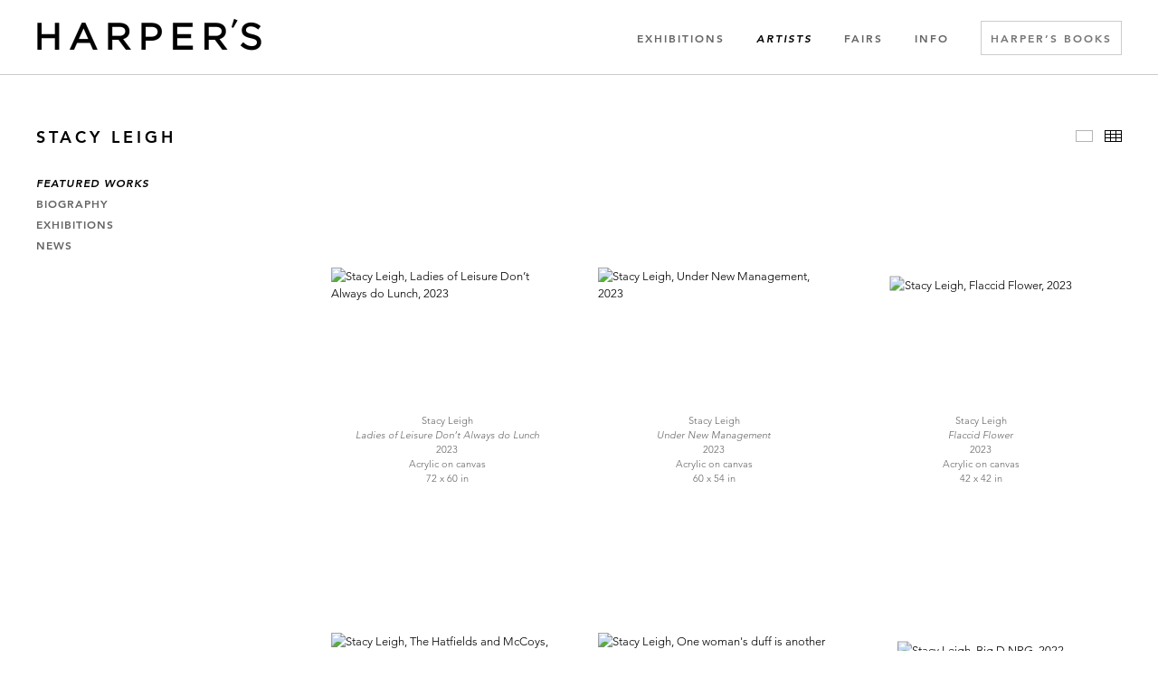

--- FILE ---
content_type: text/html; charset=UTF-8
request_url: https://www.harpersgallery.com/artists/stacy-leigh/featured-works1
body_size: 47761
content:
    <!DOCTYPE html>
    <html lang="en">
    <head>
        <meta charset='utf-8'>
        <meta content='width=device-width, initial-scale=1.0, user-scalable=yes' name='viewport'>

        
        <link rel="stylesheet" href="https://cdnjs.cloudflare.com/ajax/libs/Swiper/4.4.6/css/swiper.min.css"
              integrity="sha256-5l8WteQfd84Jq51ydHtcndbGRvgCVE3D0+s97yV4oms=" crossorigin="anonymous" />

                    <link rel="stylesheet" href="/build/basicLeftBase.bb0ae74c.css">

        
        
        
        
                        <meta name="description" content="Founded in 1997, Harper’s is dedicated to exploring relationships between fine art and print media with locations in New York City, East Hampton, and Los Angeles.">



<title>Stacy Leigh - Artists - HARPER&#039;S</title>

    <link rel="shortcut icon" href="https://s3.amazonaws.com/files.collageplatform.com.prod/image_cache/favicon/application/5fe0ad4399d2ad2b320c38f2/e6268374dc24bb7b41736f31c41be717.png">


	<meta property="og:description" content="Founded in 1997, Harper’s is dedicated to exploring relationships between fine art and print media with locations in New York City, East Hampton, and Los Angeles." />

	<meta property="twitter:description" content="Founded in 1997, Harper’s is dedicated to exploring relationships between fine art and print media with locations in New York City, East Hampton, and Los Angeles." />

        
        <link rel="stylesheet" type="text/css" href="/style.434d843f33c78911a78f759d891dd6a7.css"/>


        
            <script type="text/javascript">
        if (!location.hostname.match(/^www\./)) {
          if (['harpersgallery.com'].indexOf(location.hostname) > -1) {
            location.href = location.href.replace(/^(https?:\/\/)/, '$1www.')
          }
        }
    </script>


        <script src="//ajax.googleapis.com/ajax/libs/jquery/1.11.2/jquery.min.js"></script>

        <script src="https://cdnjs.cloudflare.com/ajax/libs/Swiper/4.4.6/js/swiper.min.js"
                integrity="sha256-dl0WVCl8jXMBZfvnMeygnB0+bvqp5wBqqlZ8Wi95lLo=" crossorigin="anonymous"></script>

        <script src="https://cdnjs.cloudflare.com/ajax/libs/justifiedGallery/3.6.5/js/jquery.justifiedGallery.min.js"
                integrity="sha256-rhs3MvT999HOixvXXsaSNWtoiKOfAttIR2dM8QzeVWI=" crossorigin="anonymous"></script>

        <script>window.jQuery || document.write('<script src=\'/build/jquery.8548b367.js\'><\/script>');</script>

                    <script src="/build/runtime.d94b3b43.js"></script><script src="/build/jquery.8548b367.js"></script>
            <script src="/build/jquery.nicescroll.min.js.db5e58ee.js"></script>
            <script src="/build/jquery.lazyload.min.js.32226264.js"></script>
            <script src="/build/vendorJS.fffaa30c.js"></script>
        
        <script src="https://cdnjs.cloudflare.com/ajax/libs/jarallax/1.12.4/jarallax.min.js" integrity="sha512-XiIA4eXSY4R7seUKlpZAfPPNz4/2uzQ+ePFfimSk49Rtr/bBngfB6G/sE19ti/tf/pJ2trUbFigKXFZLedm4GQ==" crossorigin="anonymous" referrerpolicy="no-referrer"></script>

                    <script type="text/javascript">
                var langInUrl = false;
                var closeText = "Close";
                var zoomText = "Zoom";
            </script>
        
        <script type="text/javascript">
                        $(document).ready(function () {
                $('body>#supersized, body>#supersized-loader').remove();
            });
            var screens = {
    };
var frontendParams = {
    currentScreen: 'featured-works1',
};


        </script>

                    <script src="/build/headerCompiledJS.3b1cf68a.js"></script>
        
        
        <script src="/build/frontendBase.4818ec01.js"></script>

        
        
                    <script src="/build/smartquotes.c236f893.js"></script>
            <script type="application/javascript">
                $(document).bind("ready ajaxComplete",function() {
                    smartquotes();
                });
            </script>
        
                    <script type="text/javascript" src="/scripts.5594983acd6fe5780607e87fa0266b7c.js"></script>

                <script src="https://www.recaptcha.net/recaptcha/api.js?render=6LfIL6wZAAAAAPw-ECVAkdIFKn-8ZQe8-N_5kUe8"></script>
    </head>
    <body data-email-protected=""
          data-section-key="artists"
          data-section-id="581b86fd87aa2cd15c06d1c4"
         class="
            ada-compliance                        s-artists            detail-page            
        ">
                    <a href="#contentWrapper" id="skipToContent">Skip to content</a>
                <input type="hidden" value="" id="email-protected-header"/>
        <input type="hidden" value="" id="email-protected-description"/>
        <input type="hidden" value="First Name" id="email-protected-first-name-field-text"/>
        <input type="hidden" value="Last Name" id="email-protected-last-name-field-text"/>
        <input type="hidden" value="Email" id="email-protected-email-field-text"/>
        <input type="hidden" value="Subscribe" id="email-protected-subscribe-button-text"/>

                    <header class='main-header
                 fixed'>
                <div class='container'>
                    <a class='logo' href='/'><img itemprop="image" class="alt-standard" alt="Harper&#039;s Gallery" src="https://s3.amazonaws.com/files.collageplatform.com.prod/application/5fe0ad4399d2ad2b320c38f2/363e20362fab51683e6675c7918d11eb.png" width="250"/></a><nav class='main'><a href="/exhibitions">Exhibitions</a><a href="/artists/c/represented" class="active">Artists</a><a href="/fairs">Fairs</a><a href="/info">Info</a><a href="https://www.harpersbooks.com/home.php" target="_blank">Harper&#039;s Books</a></nav><nav class='languages'></nav><div class="mobile-menu-wrapper"><nav class='mobile'><a class="menu" href="#">Menu</a><div class="navlinks"><a href="/exhibitions">Exhibitions</a><a href="/artists/c/represented" class="active">Artists</a><a href="/fairs">Fairs</a><a href="/info">Info</a><a href="https://www.harpersbooks.com/home.php" target="_blank">Harper&#039;s Books</a></div></nav></div><div class="social"><div class="embed"></div></div>
                </div>
            </header>
                <div id="contentWrapper" tabindex="-1" class="contentWrapper">
                        
<section class='combined_childpage'>
    <div class="container">
        <div class="sidebar-left">
                        



    
                                                                                                    
<div class="container page-header-container"><header class="section-header divider page-header
                    
                                                            "><div class='item-header'><h1>Stacy Leigh</h1></div><span class="links"><a class='ajax history active'
            data-disabled-preloader-classes=".bx-image"
           data-view="slider"
           data-screen="featured-works1"
           data-urls="/artists/stacy-leigh/featured-works1"
            href="/artists/stacy-leigh/featured-works1"
                                                        
                                            data-lang-en="/artists/stacy-leigh/featured-works1"
                        
        >
            Featured Works
        </a><a class='ajax history'
            data-disabled-preloader-classes=".bx-image"
           data-view="slider"
           data-screen="biography"
           data-urls="/artists/stacy-leigh/biography"
            href="/artists/stacy-leigh/biography"
                                                        
                                            data-lang-en="/artists/stacy-leigh/biography"
                        
        >
            Biography
        </a><a class="history ajax"
            href="/artists/stacy-leigh/exhibitions"
                                    
                            data-lang-en="/artists/stacy-leigh/exhibitions"
            
        >
            Exhibitions
            </a><a class="history ajax"
            href="/artists/stacy-leigh/news"
                                    
                            data-lang-en="/artists/stacy-leigh/news"
            
        >
            News
            </a><a href='/' class="link-back back-link back">Back</a></span></header></div>
        </div>
        <div class="sidebar-right">
                            <div id="content">
                                                                                                                                                                                                                                                                                                                            

<div id="screen-featured-works1" data-slideshow-view="slideshow">
    <div class="slideshow-container">
                <div class="container">
                                        <div class="slideshow-headline divider">
                                                                                            <h1 style="display: inline-block;"></h1>
                        
                                                    <span class="abs-thumbs ">
                            <a data-tab-ref="slideshow" class="
                                cursor-pointer tabbable
                                
                            " tabindex="0">Slideshow</a>
                            <a data-tab-ref="thumbnails" class="
                                cursor-pointer tabbable
                                active
                            " tabindex="0">Thumbnails</a>
                        </span>
                                                                </div>
                            </div>
                        <div class="container">
                <div data-tab="slideshow">
                    
<div class="position-guard-container">
    <div class="
            swiper-container main
            slideshow
            
        ">
        <div class="swiper-button-prev slider-nav-prev"></div>        <div class="swiper-wrapper">
                                            <div class="swiper-slide zoomable tabbable">
                                            <div class="swiper-slide-container">
    <div class="slide-content-container">
        
            <div class="slide-image-container">
            <picture class="swiper-zoom-container">
                                    <img itemprop="image"  class="                                                                                            zoom-image
                            "
                         alt="Stacy Leigh, Ladies of Leisure Don’t Always do Lunch, 2023"
                            data-zoom="0"
                            
                         src="https://static-assets.artlogic.net/w_1800,h_1000,c_limit/exhibit-e/5fe0ad4399d2ad2b320c38f2/8ca461cafa6f3e1d5b6d3213f3805c40.jpeg"
                         data-slide='1'
                                                    data-zoom="true"
                    data-zoom-src="https://static-assets.artlogic.net/w_3000,h_3000,c_limit/exhibit-e/5fe0ad4399d2ad2b320c38f2/8ca461cafa6f3e1d5b6d3213f3805c40.jpeg"                            />
                            </picture>
        </div>
    </div>
    <div class="swiper-slide-caption caption">
                <p>Stacy&nbsp;Leigh<br />
<em>Ladies of Leisure Don&rsquo;t Always do Lunch</em><br />
2023<br />
Acrylic on canvas<br />
72 x 60 in</p>

            </div>
</div>                                    </div>
                                            <div class="swiper-slide zoomable tabbable">
                                            <div class="swiper-slide-container">
    <div class="slide-content-container">
        
            <div class="slide-image-container">
            <picture class="swiper-zoom-container">
                                    <img itemprop="image"  class="                                                                                            zoom-image
                            "
                         alt="Stacy Leigh, Under New Management, 2023"
                            data-zoom="1"
                            
                         src="https://static-assets.artlogic.net/w_1800,h_1000,c_limit/exhibit-e/5fe0ad4399d2ad2b320c38f2/745d0734d1e2aee83f23ed0f5e3dc5cb.jpeg"
                         data-slide='2'
                                                    data-zoom="true"
                    data-zoom-src="https://static-assets.artlogic.net/w_3000,h_3000,c_limit/exhibit-e/5fe0ad4399d2ad2b320c38f2/745d0734d1e2aee83f23ed0f5e3dc5cb.jpeg"                            />
                            </picture>
        </div>
    </div>
    <div class="swiper-slide-caption caption">
                <p>Stacy&nbsp;Leigh<br />
<em>Under New Management</em><br />
2023<br />
Acrylic on canvas<br />
60 x 54 in</p>

            </div>
</div>                                    </div>
                                            <div class="swiper-slide zoomable tabbable">
                                            <div class="swiper-slide-container">
    <div class="slide-content-container">
        
            <div class="slide-image-container">
            <picture class="swiper-zoom-container">
                                    <img itemprop="image"  class="                                                                                            zoom-image
                            "
                         alt="Stacy Leigh, Flaccid Flower, 2023"
                            data-zoom="2"
                            
                         src="https://static-assets.artlogic.net/w_1800,h_1000,c_limit/exhibit-e/5fe0ad4399d2ad2b320c38f2/a602d1453557e89ed681e1143c68dfef.jpeg"
                         data-slide='3'
                                                    data-zoom="true"
                    data-zoom-src="https://static-assets.artlogic.net/w_3000,h_3000,c_limit/exhibit-e/5fe0ad4399d2ad2b320c38f2/a602d1453557e89ed681e1143c68dfef.jpeg"                            />
                            </picture>
        </div>
    </div>
    <div class="swiper-slide-caption caption">
                <p>Stacy&nbsp;Leigh<br />
<em>Flaccid Flower</em><br />
2023<br />
Acrylic on canvas<br />
42 x 42 in</p>

            </div>
</div>                                    </div>
                                            <div class="swiper-slide zoomable tabbable">
                                            <div class="swiper-slide-container">
    <div class="slide-content-container">
        
            <div class="slide-image-container">
            <picture class="swiper-zoom-container">
                                    <img itemprop="image"  class="                                                                                            zoom-image
                            "
                         alt="Stacy Leigh, The Hatfields and McCoys, 2022"
                            data-zoom="3"
                            
                         src="https://static-assets.artlogic.net/w_1800,h_1000,c_limit/exhibit-e/5fe0ad4399d2ad2b320c38f2/e979abd476e9ac7bdd3c127699953a80.jpeg"
                         data-slide='4'
                                                    data-zoom="true"
                    data-zoom-src="https://static-assets.artlogic.net/w_3000,h_3000,c_limit/exhibit-e/5fe0ad4399d2ad2b320c38f2/e979abd476e9ac7bdd3c127699953a80.jpeg"                            />
                            </picture>
        </div>
    </div>
    <div class="swiper-slide-caption caption">
                <p>Stacy Leigh<br />
<em>The Hatfields and McCoys</em><br />
2022<br />
Acrylic on canvas<br />
57 x 56 in</p>

            </div>
</div>                                    </div>
                                            <div class="swiper-slide zoomable tabbable">
                                            <div class="swiper-slide-container">
    <div class="slide-content-container">
        
            <div class="slide-image-container">
            <picture class="swiper-zoom-container">
                                    <img itemprop="image"  class="                                                                                            zoom-image
                            "
                         alt="Stacy Leigh, One woman&#039;s duff is another woman&#039;s ace, 2022"
                            data-zoom="4"
                            
                         src="https://static-assets.artlogic.net/w_1800,h_1000,c_limit/exhibit-e/5fe0ad4399d2ad2b320c38f2/0287ac02effdb568a127adff19e7603d.jpeg"
                         data-slide='5'
                                                    data-zoom="true"
                    data-zoom-src="https://static-assets.artlogic.net/w_3000,h_3000,c_limit/exhibit-e/5fe0ad4399d2ad2b320c38f2/0287ac02effdb568a127adff19e7603d.jpeg"                            />
                            </picture>
        </div>
    </div>
    <div class="swiper-slide-caption caption">
                <p>Stacy&nbsp;Leigh<br />
<em>One woman&#39;s duff is another woman&#39;s ace</em><br />
2022<br />
Acrylic on canvas<br />
64 x 56 in</p>

            </div>
</div>                                    </div>
                                            <div class="swiper-slide zoomable tabbable">
                                            <div class="swiper-slide-container">
    <div class="slide-content-container">
        
            <div class="slide-image-container">
            <picture class="swiper-zoom-container">
                                    <img itemprop="image"  class="                                                                                            zoom-image
                            "
                         alt="Stacy Leigh, Big D NRG, 2022"
                            data-zoom="5"
                            
                         src="https://static-assets.artlogic.net/w_1800,h_1000,c_limit/exhibit-e/5fe0ad4399d2ad2b320c38f2/30ab79ed2a260acce3ab6a709edc312b.jpeg"
                         data-slide='6'
                                                    data-zoom="true"
                    data-zoom-src="https://static-assets.artlogic.net/w_3000,h_3000,c_limit/exhibit-e/5fe0ad4399d2ad2b320c38f2/30ab79ed2a260acce3ab6a709edc312b.jpeg"                            />
                            </picture>
        </div>
    </div>
    <div class="swiper-slide-caption caption">
                <p>Stacy&nbsp;Leigh<br />
<em>Big D NRG</em><br />
2022<br />
Acrylic on canvas<br />
58.5 x 52 in</p>

            </div>
</div>                                    </div>
                                            <div class="swiper-slide zoomable tabbable">
                                            <div class="swiper-slide-container">
    <div class="slide-content-container">
        
            <div class="slide-image-container">
            <picture class="swiper-zoom-container">
                                    <img itemprop="image"  class="                                                                                            zoom-image
                            "
                         alt="Stacy Leigh, Untitled, 2022"
                            data-zoom="6"
                            
                         src="https://static-assets.artlogic.net/w_1800,h_1000,c_limit/exhibit-e/5fe0ad4399d2ad2b320c38f2/1c16b12bb78e2d7badf87cbc122d3265.jpeg"
                         data-slide='7'
                                                    data-zoom="true"
                    data-zoom-src="https://static-assets.artlogic.net/w_3000,h_3000,c_limit/exhibit-e/5fe0ad4399d2ad2b320c38f2/1c16b12bb78e2d7badf87cbc122d3265.jpeg"                            />
                            </picture>
        </div>
    </div>
    <div class="swiper-slide-caption caption">
                <p>Stacy Leigh<br />
<em>Untitled</em><br />
2022<br />
Acrylic on canvas<br />
60 x 48 in</p>

            </div>
</div>                                    </div>
                                            <div class="swiper-slide zoomable tabbable">
                                            <div class="swiper-slide-container">
    <div class="slide-content-container">
        
            <div class="slide-image-container">
            <picture class="swiper-zoom-container">
                                    <img itemprop="image"  class="                                                                                            zoom-image
                            "
                         alt="Stacy Leigh, Good on Paper, 2022"
                            data-zoom="7"
                            
                         src="https://static-assets.artlogic.net/w_1800,h_1000,c_limit/exhibit-e/5fe0ad4399d2ad2b320c38f2/47e32fe8c8fbe19e60f4decc2190323f.jpeg"
                         data-slide='8'
                                                    data-zoom="true"
                    data-zoom-src="https://static-assets.artlogic.net/w_3000,h_3000,c_limit/exhibit-e/5fe0ad4399d2ad2b320c38f2/47e32fe8c8fbe19e60f4decc2190323f.jpeg"                            />
                            </picture>
        </div>
    </div>
    <div class="swiper-slide-caption caption">
                <p>Stacy&nbsp;Leigh<br />
<em>Good on Paper</em><br />
2022<br />
Acrylic on canvas<br />
48 x 60 in</p>

            </div>
</div>                                    </div>
                                            <div class="swiper-slide zoomable tabbable">
                                            <div class="swiper-slide-container">
    <div class="slide-content-container">
        
            <div class="slide-image-container">
            <picture class="swiper-zoom-container">
                                    <img itemprop="image"  class="                                                                                            zoom-image
                            "
                         alt="Stacy Leigh, Somewhere over there, 2022"
                            data-zoom="8"
                            
                         src="https://static-assets.artlogic.net/w_1800,h_1000,c_limit/exhibit-e/5fe0ad4399d2ad2b320c38f2/756ffeaf683ffb35c3ad4e4d1744c7fd.jpeg"
                         data-slide='9'
                                                    data-zoom="true"
                    data-zoom-src="https://static-assets.artlogic.net/w_3000,h_3000,c_limit/exhibit-e/5fe0ad4399d2ad2b320c38f2/756ffeaf683ffb35c3ad4e4d1744c7fd.jpeg"                            />
                            </picture>
        </div>
    </div>
    <div class="swiper-slide-caption caption">
                <p>Stacy Leigh<br />
<em>Somewhere over there</em><br />
2022<br />
Acrylic on canvas<br />
48 x 48 in</p>

            </div>
</div>                                    </div>
                                            <div class="swiper-slide zoomable tabbable">
                                            <div class="swiper-slide-container">
    <div class="slide-content-container">
        
            <div class="slide-image-container">
            <picture class="swiper-zoom-container">
                                    <img itemprop="image"  class="                                                                                            zoom-image
                            "
                         alt="Stacy Leigh, Untitled, 2021"
                            data-zoom="9"
                            
                         src="https://static-assets.artlogic.net/w_1800,h_1000,c_limit/exhibit-e/5fe0ad4399d2ad2b320c38f2/422ed5cea1f543496afa694b0b66a022.jpeg"
                         data-slide='10'
                                                    data-zoom="true"
                    data-zoom-src="https://static-assets.artlogic.net/w_3000,h_3000,c_limit/exhibit-e/5fe0ad4399d2ad2b320c38f2/422ed5cea1f543496afa694b0b66a022.jpeg"                            />
                            </picture>
        </div>
    </div>
    <div class="swiper-slide-caption caption">
                <p>Stacy Leigh<br />
<em>Untitled</em><br />
2021<br />
Acrylic on canvas<br />
48 x 36 in</p>

            </div>
</div>                                    </div>
                                            <div class="swiper-slide zoomable tabbable">
                                            <div class="swiper-slide-container">
    <div class="slide-content-container">
        
            <div class="slide-image-container">
            <picture class="swiper-zoom-container">
                                    <img itemprop="image"  class="                                                                                            zoom-image
                            "
                         alt="Stacy Leigh, Remember when (b-roll series), 2021"
                            data-zoom="10"
                            
                         src="https://static-assets.artlogic.net/w_1800,h_1000,c_limit/exhibit-e/5fe0ad4399d2ad2b320c38f2/86adc08e72c8ed8525c81e95ce9589e9.jpeg"
                         data-slide='11'
                                                    data-zoom="true"
                    data-zoom-src="https://static-assets.artlogic.net/w_3000,h_3000,c_limit/exhibit-e/5fe0ad4399d2ad2b320c38f2/86adc08e72c8ed8525c81e95ce9589e9.jpeg"                            />
                            </picture>
        </div>
    </div>
    <div class="swiper-slide-caption caption">
                <p>Stacy&nbsp;Leigh<br />
<em>Remember when (b-roll series)</em><br />
2021<br />
Acrylic on canvas<br />
67 x 70 in</p>

            </div>
</div>                                    </div>
                                            <div class="swiper-slide zoomable tabbable">
                                            <div class="swiper-slide-container">
    <div class="slide-content-container">
        
            <div class="slide-image-container">
            <picture class="swiper-zoom-container">
                                    <img itemprop="image"  class="                                                                                            zoom-image
                            "
                         alt="Stacy Leigh, Untitled, 2020"
                            data-zoom="11"
                            
                         src="https://static-assets.artlogic.net/w_1800,h_1000,c_limit/exhibit-e/5fe0ad4399d2ad2b320c38f2/997e472987e8f768b0042492751a8ab5.jpeg"
                         data-slide='12'
                                                    data-zoom="true"
                    data-zoom-src="https://static-assets.artlogic.net/w_3000,h_3000,c_limit/exhibit-e/5fe0ad4399d2ad2b320c38f2/997e472987e8f768b0042492751a8ab5.jpeg"                            />
                            </picture>
        </div>
    </div>
    <div class="swiper-slide-caption caption">
                <p>Stacy Leigh<br />
<em>Untitled</em><br />
2020<br />
Acrylic on canvas<br />
40 x 30 in</p>

            </div>
</div>                                    </div>
                    </div>
        <div class="swiper-button-next slider-nav-next"></div>    </div>
</div>

                </div>


                                                                        <div data-tab="thumbnails" data-width="3" class="
                        thumbnails-tab
                        
                        
                        squared
                    ">                                                            <div class="thumbnail-container">
                                    <div class="thumbnail-square">
    <picture>
        <img itemprop="image"  alt="Stacy Leigh, Ladies of Leisure Don’t Always do Lunch, 2023" data-slide-ref="0"  class="tabbable" tabindex="0"
                
             srcset="https://static-assets.artlogic.net/w_647,h_647,c_limit/exhibit-e/5fe0ad4399d2ad2b320c38f2/8ca461cafa6f3e1d5b6d3213f3805c40.jpeg 1x, https://static-assets.artlogic.net/w_1294,h_1294,c_limit/exhibit-e/5fe0ad4399d2ad2b320c38f2/8ca461cafa6f3e1d5b6d3213f3805c40.jpeg 2x"
             src="https://static-assets.artlogic.net/w_647,h_647,c_limit/exhibit-e/5fe0ad4399d2ad2b320c38f2/8ca461cafa6f3e1d5b6d3213f3805c40.jpeg" />
    </picture>
</div>                                                                            <div class="caption-snippet">
                                                                                                                                    <p>Stacy&nbsp;Leigh<br />
<em>Ladies of Leisure Don&rsquo;t Always do Lunch</em><br />
2023<br />
Acrylic on canvas<br />
72 x 60 in</p>
                                        </div>
                                                                                                                <div class="inquire-link">
                                                                                    </div>
                                                                    </div>
                                                            <div class="thumbnail-container">
                                    <div class="thumbnail-square">
    <picture>
        <img itemprop="image"  alt="Stacy Leigh, Under New Management, 2023" data-slide-ref="1"  class="tabbable" tabindex="0"
                
             
             src="https://static-assets.artlogic.net/w_647,h_647,c_limit/exhibit-e/5fe0ad4399d2ad2b320c38f2/745d0734d1e2aee83f23ed0f5e3dc5cb.jpeg" />
    </picture>
</div>                                                                            <div class="caption-snippet">
                                                                                                                                    <p>Stacy&nbsp;Leigh<br />
<em>Under New Management</em><br />
2023<br />
Acrylic on canvas<br />
60 x 54 in</p>
                                        </div>
                                                                                                                <div class="inquire-link">
                                                                                    </div>
                                                                    </div>
                                                            <div class="thumbnail-container">
                                    <div class="thumbnail-square">
    <picture>
        <img itemprop="image"  alt="Stacy Leigh, Flaccid Flower, 2023" data-slide-ref="2"  class="tabbable" tabindex="0"
                
             srcset="https://static-assets.artlogic.net/w_647,h_647,c_limit/exhibit-e/5fe0ad4399d2ad2b320c38f2/a602d1453557e89ed681e1143c68dfef.jpeg 1x, https://static-assets.artlogic.net/w_1294,h_1294,c_limit/exhibit-e/5fe0ad4399d2ad2b320c38f2/a602d1453557e89ed681e1143c68dfef.jpeg 2x"
             src="https://static-assets.artlogic.net/w_647,h_647,c_limit/exhibit-e/5fe0ad4399d2ad2b320c38f2/a602d1453557e89ed681e1143c68dfef.jpeg" />
    </picture>
</div>                                                                            <div class="caption-snippet">
                                                                                                                                    <p>Stacy&nbsp;Leigh<br />
<em>Flaccid Flower</em><br />
2023<br />
Acrylic on canvas<br />
42 x 42 in</p>
                                        </div>
                                                                                                                <div class="inquire-link">
                                                                                    </div>
                                                                    </div>
                                                            <div class="thumbnail-container">
                                    <div class="thumbnail-square">
    <picture>
        <img itemprop="image"  alt="Stacy Leigh, The Hatfields and McCoys, 2022" data-slide-ref="3"  class="tabbable" tabindex="0"
                
             srcset="https://static-assets.artlogic.net/w_647,h_647,c_limit/exhibit-e/5fe0ad4399d2ad2b320c38f2/e979abd476e9ac7bdd3c127699953a80.jpeg 1x, https://static-assets.artlogic.net/w_1294,h_1294,c_limit/exhibit-e/5fe0ad4399d2ad2b320c38f2/e979abd476e9ac7bdd3c127699953a80.jpeg 2x"
             src="https://static-assets.artlogic.net/w_647,h_647,c_limit/exhibit-e/5fe0ad4399d2ad2b320c38f2/e979abd476e9ac7bdd3c127699953a80.jpeg" />
    </picture>
</div>                                                                            <div class="caption-snippet">
                                                                                                                                    <p>Stacy Leigh<br />
<em>The Hatfields and McCoys</em><br />
2022<br />
Acrylic on canvas<br />
57 x 56 in</p>
                                        </div>
                                                                                                                <div class="inquire-link">
                                                                                    </div>
                                                                    </div>
                                                            <div class="thumbnail-container">
                                    <div class="thumbnail-square">
    <picture>
        <img itemprop="image"  alt="Stacy Leigh, One woman&#039;s duff is another woman&#039;s ace, 2022" data-slide-ref="4"  class="tabbable" tabindex="0"
                
             srcset="https://static-assets.artlogic.net/w_647,h_647,c_limit/exhibit-e/5fe0ad4399d2ad2b320c38f2/0287ac02effdb568a127adff19e7603d.jpeg 1x, https://static-assets.artlogic.net/w_1294,h_1294,c_limit/exhibit-e/5fe0ad4399d2ad2b320c38f2/0287ac02effdb568a127adff19e7603d.jpeg 2x"
             src="https://static-assets.artlogic.net/w_647,h_647,c_limit/exhibit-e/5fe0ad4399d2ad2b320c38f2/0287ac02effdb568a127adff19e7603d.jpeg" />
    </picture>
</div>                                                                            <div class="caption-snippet">
                                                                                                                                    <p>Stacy&nbsp;Leigh<br />
<em>One woman&#39;s duff is another woman&#39;s ace</em><br />
2022<br />
Acrylic on canvas<br />
64 x 56 in</p>
                                        </div>
                                                                                                                <div class="inquire-link">
                                                                                    </div>
                                                                    </div>
                                                            <div class="thumbnail-container">
                                    <div class="thumbnail-square">
    <picture>
        <img itemprop="image"  alt="Stacy Leigh, Big D NRG, 2022" data-slide-ref="5"  class="tabbable" tabindex="0"
                
             srcset="https://static-assets.artlogic.net/w_647,h_647,c_limit/exhibit-e/5fe0ad4399d2ad2b320c38f2/30ab79ed2a260acce3ab6a709edc312b.jpeg 1x, https://static-assets.artlogic.net/w_1294,h_1294,c_limit/exhibit-e/5fe0ad4399d2ad2b320c38f2/30ab79ed2a260acce3ab6a709edc312b.jpeg 2x"
             src="https://static-assets.artlogic.net/w_647,h_647,c_limit/exhibit-e/5fe0ad4399d2ad2b320c38f2/30ab79ed2a260acce3ab6a709edc312b.jpeg" />
    </picture>
</div>                                                                            <div class="caption-snippet">
                                                                                                                                    <p>Stacy&nbsp;Leigh<br />
<em>Big D NRG</em><br />
2022<br />
Acrylic on canvas<br />
58.5 x 52 in</p>
                                        </div>
                                                                                                                <div class="inquire-link">
                                                                                    </div>
                                                                    </div>
                                                            <div class="thumbnail-container">
                                    <div class="thumbnail-square">
    <picture>
        <img itemprop="image"  alt="Stacy Leigh, Untitled, 2022" data-slide-ref="6"  class="tabbable" tabindex="0"
                
             srcset="https://static-assets.artlogic.net/w_647,h_647,c_limit/exhibit-e/5fe0ad4399d2ad2b320c38f2/1c16b12bb78e2d7badf87cbc122d3265.jpeg 1x, https://static-assets.artlogic.net/w_1294,h_1294,c_limit/exhibit-e/5fe0ad4399d2ad2b320c38f2/1c16b12bb78e2d7badf87cbc122d3265.jpeg 2x"
             src="https://static-assets.artlogic.net/w_647,h_647,c_limit/exhibit-e/5fe0ad4399d2ad2b320c38f2/1c16b12bb78e2d7badf87cbc122d3265.jpeg" />
    </picture>
</div>                                                                            <div class="caption-snippet">
                                                                                                                                    <p>Stacy Leigh<br />
<em>Untitled</em><br />
2022<br />
Acrylic on canvas<br />
60 x 48 in</p>
                                        </div>
                                                                                                                <div class="inquire-link">
                                                                                    </div>
                                                                    </div>
                                                            <div class="thumbnail-container">
                                    <div class="thumbnail-square">
    <picture>
        <img itemprop="image"  alt="Stacy Leigh, Good on Paper, 2022" data-slide-ref="7"  class="tabbable" tabindex="0"
                
             srcset="https://static-assets.artlogic.net/w_647,h_647,c_limit/exhibit-e/5fe0ad4399d2ad2b320c38f2/47e32fe8c8fbe19e60f4decc2190323f.jpeg 1x, https://static-assets.artlogic.net/w_1294,h_1294,c_limit/exhibit-e/5fe0ad4399d2ad2b320c38f2/47e32fe8c8fbe19e60f4decc2190323f.jpeg 2x"
             src="https://static-assets.artlogic.net/w_647,h_647,c_limit/exhibit-e/5fe0ad4399d2ad2b320c38f2/47e32fe8c8fbe19e60f4decc2190323f.jpeg" />
    </picture>
</div>                                                                            <div class="caption-snippet">
                                                                                                                                    <p>Stacy&nbsp;Leigh<br />
<em>Good on Paper</em><br />
2022<br />
Acrylic on canvas<br />
48 x 60 in</p>
                                        </div>
                                                                                                                <div class="inquire-link">
                                                                                    </div>
                                                                    </div>
                                                            <div class="thumbnail-container">
                                    <div class="thumbnail-square">
    <picture>
        <img itemprop="image"  alt="Stacy Leigh, Somewhere over there, 2022" data-slide-ref="8"  class="tabbable" tabindex="0"
                
             srcset="https://static-assets.artlogic.net/w_647,h_647,c_limit/exhibit-e/5fe0ad4399d2ad2b320c38f2/756ffeaf683ffb35c3ad4e4d1744c7fd.jpeg 1x, https://static-assets.artlogic.net/w_1294,h_1294,c_limit/exhibit-e/5fe0ad4399d2ad2b320c38f2/756ffeaf683ffb35c3ad4e4d1744c7fd.jpeg 2x"
             src="https://static-assets.artlogic.net/w_647,h_647,c_limit/exhibit-e/5fe0ad4399d2ad2b320c38f2/756ffeaf683ffb35c3ad4e4d1744c7fd.jpeg" />
    </picture>
</div>                                                                            <div class="caption-snippet">
                                                                                                                                    <p>Stacy Leigh<br />
<em>Somewhere over there</em><br />
2022<br />
Acrylic on canvas<br />
48 x 48 in</p>
                                        </div>
                                                                                                                <div class="inquire-link">
                                                                                    </div>
                                                                    </div>
                                                            <div class="thumbnail-container">
                                    <div class="thumbnail-square">
    <picture>
        <img itemprop="image"  alt="Stacy Leigh, Untitled, 2021" data-slide-ref="9"  class="tabbable" tabindex="0"
                
             srcset="https://static-assets.artlogic.net/w_647,h_647,c_limit/exhibit-e/5fe0ad4399d2ad2b320c38f2/422ed5cea1f543496afa694b0b66a022.jpeg 1x, https://static-assets.artlogic.net/w_1294,h_1294,c_limit/exhibit-e/5fe0ad4399d2ad2b320c38f2/422ed5cea1f543496afa694b0b66a022.jpeg 2x"
             src="https://static-assets.artlogic.net/w_647,h_647,c_limit/exhibit-e/5fe0ad4399d2ad2b320c38f2/422ed5cea1f543496afa694b0b66a022.jpeg" />
    </picture>
</div>                                                                            <div class="caption-snippet">
                                                                                                                                    <p>Stacy Leigh<br />
<em>Untitled</em><br />
2021<br />
Acrylic on canvas<br />
48 x 36 in</p>
                                        </div>
                                                                                                                <div class="inquire-link">
                                                                                    </div>
                                                                    </div>
                                                            <div class="thumbnail-container">
                                    <div class="thumbnail-square">
    <picture>
        <img itemprop="image"  alt="Stacy Leigh, Remember when (b-roll series), 2021" data-slide-ref="10"  class="tabbable" tabindex="0"
                
             srcset="https://static-assets.artlogic.net/w_647,h_647,c_limit/exhibit-e/5fe0ad4399d2ad2b320c38f2/86adc08e72c8ed8525c81e95ce9589e9.jpeg 1x, https://static-assets.artlogic.net/w_1294,h_1294,c_limit/exhibit-e/5fe0ad4399d2ad2b320c38f2/86adc08e72c8ed8525c81e95ce9589e9.jpeg 2x"
             src="https://static-assets.artlogic.net/w_647,h_647,c_limit/exhibit-e/5fe0ad4399d2ad2b320c38f2/86adc08e72c8ed8525c81e95ce9589e9.jpeg" />
    </picture>
</div>                                                                            <div class="caption-snippet">
                                                                                                                                    <p>Stacy&nbsp;Leigh<br />
<em>Remember when (b-roll series)</em><br />
2021<br />
Acrylic on canvas<br />
67 x 70 in</p>
                                        </div>
                                                                                                                <div class="inquire-link">
                                                                                    </div>
                                                                    </div>
                                                            <div class="thumbnail-container">
                                    <div class="thumbnail-square">
    <picture>
        <img itemprop="image"  alt="Stacy Leigh, Untitled, 2020" data-slide-ref="11"  class="tabbable" tabindex="0"
                
             
             src="https://static-assets.artlogic.net/w_647,h_647,c_limit/exhibit-e/5fe0ad4399d2ad2b320c38f2/997e472987e8f768b0042492751a8ab5.jpeg" />
    </picture>
</div>                                                                            <div class="caption-snippet">
                                                                                                                                    <p>Stacy Leigh<br />
<em>Untitled</em><br />
2020<br />
Acrylic on canvas<br />
40 x 30 in</p>
                                        </div>
                                                                                                                <div class="inquire-link">
                                                                                    </div>
                                                                    </div>
                                                </div>
                            </div>
        </div>
    </div>
    <script>
        swiper("#screen-featured-works1", {        });
    </script>
    
            </div>
                                                            </div>
        <div class="clearfix"></div>
    </div>
</section>

                    </div>
        
<footer class="divider show4col"><div class="container clearfix"><div class='divider'></div><div class='footer-cols'><div class="footer-col1"><p><a href="/info"><u><em><strong>Chelsea 512</strong></em></u><br />
512 West 22nd Street<br />
New York, NY 10011</a><br />
(917) 677-0057<br />
Tues &ndash; Sat, 10am&ndash;6pm</p><p>&nbsp;</p><p><a href="/info"><u><em><strong>Chelsea 534</strong></em></u><br />
534 West 22nd Street<br />
New York, NY 10011</a><br />
(917) 675-6124<br />
Tues &ndash; Sat, 10am&ndash;6pm</p></div><div class="footer-col2"><p><a href="/info"><u><em><strong>Books</strong></em></u><br />
504 West 22nd Street<br />
New York, NY 10011</a><br />
(917) 388-3300<br />
Wed &ndash; Sat, 11am&ndash;6pm</p><p>&nbsp;</p><p><a href="/info"><strong><u><em>Apartment</em></u></strong><br />
51 East 74th Street, Buzzer 2X<br />
New York, NY 10021</a><br />
(917) 675-6124<br />
By appointment</p></div><div class="footer-col3"><p><a href="/info"><u><em><strong>East Hampton</strong></em></u><br />
87 Newtown Lane<br />
East Hampton, NY 11937</a><br />
(631) 324-1131<br />
By appointment<br />
&nbsp;</p><p><a href="/info"><u><strong><em>Bangkok</em></strong></u><br />
Siam Patumwan House<br />
Bangkok, Thailand</a><br />
Opens Spring 2026</p></div><div class="footer-col4"><p><u><em><strong>General Inquiries</strong></em></u><br />
(917) 677-0057<br /><a href="mailto:info@harpersgallery.com​">info@harpersgallery.com</a></p><p><br />
&nbsp;</p><p><br /><u><em><strong>Sales Inquiries</strong></em></u></p><p><a href="mailto:sales@harpersgallery.com">sales@harpersgallery.com</a></p></div></div><div class="footer-social"><a href="https://www.instagram.com/harpersbooks/" target="_blank"><img itemprop="image" src="https://static-assets.artlogic.net/w_200,h_50,c_limit/exhibit-e/5fe0ad4399d2ad2b320c38f2/32231f9b2cbdb0b34f20ce2b196a2cad.png" alt=""/></a><a href="https://www.artsy.net/harpers-books" target="_blank"><img itemprop="image" src="https://static-assets.artlogic.net/w_200,h_50,c_limit/exhibit-e/5fe0ad4399d2ad2b320c38f2/859486930020a3b212ed59293be9dc7a.png" alt=""/></a></div><span><a href="/site-index" class="footer-siteindex">Site Index</a></span></div></footer>
            <a id="backToTop" href="#top" >Back To Top</a>
            </body>
    </html>


--- FILE ---
content_type: text/css; charset=UTF-8
request_url: https://www.harpersgallery.com/style.434d843f33c78911a78f759d891dd6a7.css
body_size: 81161
content:

.container {
    max-width: 1300px;
}

                        
    
    

    


.custom-grid .entry {
    width: 31.230769230769%;
    margin-right: 3.1538461538462%;
    margin-bottom: 40px;
    display: inline-block;
    vertical-align: top;
}


.custom-grid .entry:nth-child(3n+3) {
    margin-right: 0;
} 

.custom-grid .entry .placeholder {
    padding-top: 73.891625615764%;
    background: inherit;
}

.custom-grid .entry .placeholder .image img {
    max-height: 100%;
    max-width: 100%;
        padding: 0;
        position: absolute;
    top: auto;
    right: auto;
    bottom: 0;
    left: 0;    
    
}


                                                        
    


        


.detail-page .custom-grid-artists .entry {
    width: 100%;
    margin-right: 0%;
    margin-bottom: 40px;
    display: inline-block;
    vertical-align: top;
}


.detail-page .custom-grid-artists .entry:nth-child(1n+1) {
    margin-right: 0;
} 

.detail-page .custom-grid-artists .entry .placeholder {
    padding-top: 55.093555093555%;
    background: inherit;
}

.detail-page .custom-grid-artists .entry .placeholder .image img {
    max-height: 100%;
    max-width: 100%;
        padding: 0;
        position: absolute;
    top: auto;
    right: auto;
    bottom: 0;
    left: 0;    
    
}


                                                            
    


        


.detail-page .custom-grid-exhibitions .entry {
    width: 100%;
    margin-right: 0%;
    margin-bottom: 40px;
    display: inline-block;
    vertical-align: top;
}


.detail-page .custom-grid-exhibitions .entry:nth-child(1n+1) {
    margin-right: 0;
} 

.detail-page .custom-grid-exhibitions .entry .placeholder {
    padding-top: 55.093555093555%;
    background: inherit;
}

.detail-page .custom-grid-exhibitions .entry .placeholder .image img {
    max-height: 100%;
    max-width: 100%;
        padding: 0;
        position: absolute;
    top: auto;
    right: auto;
    bottom: 0;
    left: 0;    
    
}


                                                                                
    


    


.custom-grid-publications .entry {
    width: 31.230769230769%;
    margin-right: 3.1538461538462%;
    margin-bottom: 40px;
    display: inline-block;
    vertical-align: top;
}


.custom-grid-publications .entry:nth-child(3n+3) {
    margin-right: 0;
} 

.custom-grid-publications .entry .placeholder {
    padding-top: 100%;
    background: inherit;
}

.custom-grid-publications .entry .placeholder .image img {
    max-height: 100%;
    max-width: 100%;
        padding: 0;
        position: absolute;
    top: auto;
    right: auto;
    bottom: 0;
    left: 0;    
    
}


                                        
    


    


.detail-page .custom-grid-publications .entry {
    width: 31.230769230769%;
    margin-right: 3.1538461538462%;
    margin-bottom: 40px;
    display: inline-block;
    vertical-align: top;
}


.detail-page .custom-grid-publications .entry:nth-child(3n+3) {
    margin-right: 0;
} 

.detail-page .custom-grid-publications .entry .placeholder {
    padding-top: 100%;
    background: inherit;
}

.detail-page .custom-grid-publications .entry .placeholder .image img {
    max-height: 100%;
    max-width: 100%;
        padding: 0;
        position: absolute;
    top: auto;
    right: auto;
    bottom: 0;
    left: 0;    
    
}


                                                            
    


    


.detail-page .custom-grid-news .entry {
    width: 31.230769230769%;
    margin-right: 3.1538461538462%;
    margin-bottom: 40px;
    display: inline-block;
    vertical-align: top;
}


.detail-page .custom-grid-news .entry:nth-child(3n+3) {
    margin-right: 0;
} 

.detail-page .custom-grid-news .entry .placeholder {
    padding-top: 73.891625615764%;
    background: inherit;
}

.detail-page .custom-grid-news .entry .placeholder .image img {
    max-height: 100%;
    max-width: 100%;
        padding: 0;
        position: absolute;
    top: auto;
    right: auto;
    bottom: 0;
    left: 0;    
    
}


                                                
    


    


.custom-grid-press .entry {
    width: 31.230769230769%;
    margin-right: 3.1538461538462%;
    margin-bottom: 40px;
    display: inline-block;
    vertical-align: top;
}


.custom-grid-press .entry:nth-child(3n+3) {
    margin-right: 0;
} 

.custom-grid-press .entry .placeholder {
    padding-top: 73.891625615764%;
    background: inherit;
}

.custom-grid-press .entry .placeholder .image img {
    max-height: 100%;
    max-width: 100%;
        padding: 0;
        position: absolute;
    top: auto;
    right: auto;
    bottom: 0;
    left: 0;    
    
}


                                        
    


    


.detail-page .custom-grid-press .entry {
    width: 31.230769230769%;
    margin-right: 3.1538461538462%;
    margin-bottom: 40px;
    display: inline-block;
    vertical-align: top;
}


.detail-page .custom-grid-press .entry:nth-child(3n+3) {
    margin-right: 0;
} 

.detail-page .custom-grid-press .entry .placeholder {
    padding-top: 73.891625615764%;
    background: inherit;
}

.detail-page .custom-grid-press .entry .placeholder .image img {
    max-height: 100%;
    max-width: 100%;
        padding: 0;
        position: absolute;
    top: auto;
    right: auto;
    bottom: 0;
    left: 0;    
    
}


                                                                                                                                                                                                                                                                                                        
    
    
    
    

@media all and (max-width: 768px) {

.custom-grid .entry {
    width: 46.846153846154%;
    margin-right: 6.3076923076923%;
    margin-bottom: 40px;
    display: inline-block;
    vertical-align: top;
}

        .custom-grid .entry:nth-child(3n+3){
        margin-right: 6.3076923076923%;
    }
        .custom-grid .entry:nth-child(2n+2){
        margin-right: 6.3076923076923%;
    }
        .custom-grid .entry:nth-child(1n+1){
        margin-right: 6.3076923076923%;
    }
        .custom-grid .entry:nth-child(1n+1){
        margin-right: 6.3076923076923%;
    }
        

.custom-grid .entry:nth-child(2n+2) {
    margin-right: 0;
} 

.custom-grid .entry .placeholder {
    padding-top: 73.891625615764%;
    background: inherit;
}

.custom-grid .entry .placeholder .image img {
    max-height: 100%;
    max-width: 100%;
        padding: 0;
        position: absolute;
    top: auto;
    right: auto;
    bottom: 0;
    left: 0;    
    
}

}

                                                        
    

    
        

@media all and (max-width: 768px) {

.detail-page .custom-grid-artists .entry {
    width: 100%;
    margin-right: 0%;
    margin-bottom: 40px;
    display: inline-block;
    vertical-align: top;
}

        .detail-page .custom-grid-artists .entry:nth-child(1n+1){
        margin-right: 0%;
    }
        .detail-page .custom-grid-artists .entry:nth-child(1n+1){
        margin-right: 0%;
    }
        .detail-page .custom-grid-artists .entry:nth-child(1n+1){
        margin-right: 0%;
    }
        .detail-page .custom-grid-artists .entry:nth-child(1n+1){
        margin-right: 0%;
    }
        

.detail-page .custom-grid-artists .entry:nth-child(1n+1) {
    margin-right: 0;
} 

.detail-page .custom-grid-artists .entry .placeholder {
    padding-top: 55.093555093555%;
    background: inherit;
}

.detail-page .custom-grid-artists .entry .placeholder .image img {
    max-height: 100%;
    max-width: 100%;
        padding: 0;
        position: absolute;
    top: auto;
    right: auto;
    bottom: 0;
    left: 0;    
    
}

}

                                                            
    

    
        

@media all and (max-width: 768px) {

.detail-page .custom-grid-exhibitions .entry {
    width: 100%;
    margin-right: 0%;
    margin-bottom: 40px;
    display: inline-block;
    vertical-align: top;
}

        .detail-page .custom-grid-exhibitions .entry:nth-child(1n+1){
        margin-right: 0%;
    }
        .detail-page .custom-grid-exhibitions .entry:nth-child(1n+1){
        margin-right: 0%;
    }
        .detail-page .custom-grid-exhibitions .entry:nth-child(1n+1){
        margin-right: 0%;
    }
        .detail-page .custom-grid-exhibitions .entry:nth-child(1n+1){
        margin-right: 0%;
    }
        

.detail-page .custom-grid-exhibitions .entry:nth-child(1n+1) {
    margin-right: 0;
} 

.detail-page .custom-grid-exhibitions .entry .placeholder {
    padding-top: 55.093555093555%;
    background: inherit;
}

.detail-page .custom-grid-exhibitions .entry .placeholder .image img {
    max-height: 100%;
    max-width: 100%;
        padding: 0;
        position: absolute;
    top: auto;
    right: auto;
    bottom: 0;
    left: 0;    
    
}

}

                                                                                
    

    
    

@media all and (max-width: 768px) {

.custom-grid-publications .entry {
    width: 46.846153846154%;
    margin-right: 6.3076923076923%;
    margin-bottom: 40px;
    display: inline-block;
    vertical-align: top;
}

        .custom-grid-publications .entry:nth-child(3n+3){
        margin-right: 6.3076923076923%;
    }
        .custom-grid-publications .entry:nth-child(2n+2){
        margin-right: 6.3076923076923%;
    }
        .custom-grid-publications .entry:nth-child(1n+1){
        margin-right: 6.3076923076923%;
    }
        .custom-grid-publications .entry:nth-child(1n+1){
        margin-right: 6.3076923076923%;
    }
        

.custom-grid-publications .entry:nth-child(2n+2) {
    margin-right: 0;
} 

.custom-grid-publications .entry .placeholder {
    padding-top: 100%;
    background: inherit;
}

.custom-grid-publications .entry .placeholder .image img {
    max-height: 100%;
    max-width: 100%;
        padding: 0;
        position: absolute;
    top: auto;
    right: auto;
    bottom: 0;
    left: 0;    
    
}

}

                                        
    

    
    

@media all and (max-width: 768px) {

.detail-page .custom-grid-publications .entry {
    width: 46.846153846154%;
    margin-right: 6.3076923076923%;
    margin-bottom: 40px;
    display: inline-block;
    vertical-align: top;
}

        .detail-page .custom-grid-publications .entry:nth-child(3n+3){
        margin-right: 6.3076923076923%;
    }
        .detail-page .custom-grid-publications .entry:nth-child(2n+2){
        margin-right: 6.3076923076923%;
    }
        .detail-page .custom-grid-publications .entry:nth-child(1n+1){
        margin-right: 6.3076923076923%;
    }
        .detail-page .custom-grid-publications .entry:nth-child(1n+1){
        margin-right: 6.3076923076923%;
    }
        

.detail-page .custom-grid-publications .entry:nth-child(2n+2) {
    margin-right: 0;
} 

.detail-page .custom-grid-publications .entry .placeholder {
    padding-top: 100%;
    background: inherit;
}

.detail-page .custom-grid-publications .entry .placeholder .image img {
    max-height: 100%;
    max-width: 100%;
        padding: 0;
        position: absolute;
    top: auto;
    right: auto;
    bottom: 0;
    left: 0;    
    
}

}

                                                            
    

    
    

@media all and (max-width: 768px) {

.detail-page .custom-grid-news .entry {
    width: 46.846153846154%;
    margin-right: 6.3076923076923%;
    margin-bottom: 40px;
    display: inline-block;
    vertical-align: top;
}

        .detail-page .custom-grid-news .entry:nth-child(3n+3){
        margin-right: 6.3076923076923%;
    }
        .detail-page .custom-grid-news .entry:nth-child(2n+2){
        margin-right: 6.3076923076923%;
    }
        .detail-page .custom-grid-news .entry:nth-child(1n+1){
        margin-right: 6.3076923076923%;
    }
        .detail-page .custom-grid-news .entry:nth-child(1n+1){
        margin-right: 6.3076923076923%;
    }
        

.detail-page .custom-grid-news .entry:nth-child(2n+2) {
    margin-right: 0;
} 

.detail-page .custom-grid-news .entry .placeholder {
    padding-top: 73.891625615764%;
    background: inherit;
}

.detail-page .custom-grid-news .entry .placeholder .image img {
    max-height: 100%;
    max-width: 100%;
        padding: 0;
        position: absolute;
    top: auto;
    right: auto;
    bottom: 0;
    left: 0;    
    
}

}

                                                
    

    
    

@media all and (max-width: 768px) {

.custom-grid-press .entry {
    width: 46.846153846154%;
    margin-right: 6.3076923076923%;
    margin-bottom: 40px;
    display: inline-block;
    vertical-align: top;
}

        .custom-grid-press .entry:nth-child(3n+3){
        margin-right: 6.3076923076923%;
    }
        .custom-grid-press .entry:nth-child(2n+2){
        margin-right: 6.3076923076923%;
    }
        .custom-grid-press .entry:nth-child(1n+1){
        margin-right: 6.3076923076923%;
    }
        .custom-grid-press .entry:nth-child(1n+1){
        margin-right: 6.3076923076923%;
    }
        

.custom-grid-press .entry:nth-child(2n+2) {
    margin-right: 0;
} 

.custom-grid-press .entry .placeholder {
    padding-top: 73.891625615764%;
    background: inherit;
}

.custom-grid-press .entry .placeholder .image img {
    max-height: 100%;
    max-width: 100%;
        padding: 0;
        position: absolute;
    top: auto;
    right: auto;
    bottom: 0;
    left: 0;    
    
}

}

                                        
    

    
    

@media all and (max-width: 768px) {

.detail-page .custom-grid-press .entry {
    width: 46.846153846154%;
    margin-right: 6.3076923076923%;
    margin-bottom: 40px;
    display: inline-block;
    vertical-align: top;
}

        .detail-page .custom-grid-press .entry:nth-child(3n+3){
        margin-right: 6.3076923076923%;
    }
        .detail-page .custom-grid-press .entry:nth-child(2n+2){
        margin-right: 6.3076923076923%;
    }
        .detail-page .custom-grid-press .entry:nth-child(1n+1){
        margin-right: 6.3076923076923%;
    }
        .detail-page .custom-grid-press .entry:nth-child(1n+1){
        margin-right: 6.3076923076923%;
    }
        

.detail-page .custom-grid-press .entry:nth-child(2n+2) {
    margin-right: 0;
} 

.detail-page .custom-grid-press .entry .placeholder {
    padding-top: 73.891625615764%;
    background: inherit;
}

.detail-page .custom-grid-press .entry .placeholder .image img {
    max-height: 100%;
    max-width: 100%;
        padding: 0;
        position: absolute;
    top: auto;
    right: auto;
    bottom: 0;
    left: 0;    
    
}

}

                                                                                                                                                                                                                                                                                                        
    
    
    
        

@media all and (max-width: 600px) {

.custom-grid .entry {
    width: 100%;
    margin-right: 0%;
    margin-bottom: 40px;
    display: inline-block;
    vertical-align: top;
}

        .custom-grid .entry:nth-child(3n+3){
        margin-right: 0%;
    }
        .custom-grid .entry:nth-child(2n+2){
        margin-right: 0%;
    }
        .custom-grid .entry:nth-child(1n+1){
        margin-right: 0%;
    }
        .custom-grid .entry:nth-child(1n+1){
        margin-right: 0%;
    }
        

.custom-grid .entry:nth-child(1n+1) {
    margin-right: 0;
} 

.custom-grid .entry .placeholder {
    padding-top: 73.891625615764%;
    background: inherit;
}

.custom-grid .entry .placeholder .image img {
    max-height: 100%;
    max-width: 100%;
        padding: 0;
        position: absolute;
    top: auto;
    right: auto;
    bottom: 0;
    left: 0;    
    
}

}

                                                        
    

    
        

@media all and (max-width: 600px) {

.detail-page .custom-grid-artists .entry {
    width: 100%;
    margin-right: 0%;
    margin-bottom: 40px;
    display: inline-block;
    vertical-align: top;
}

        .detail-page .custom-grid-artists .entry:nth-child(1n+1){
        margin-right: 0%;
    }
        .detail-page .custom-grid-artists .entry:nth-child(1n+1){
        margin-right: 0%;
    }
        .detail-page .custom-grid-artists .entry:nth-child(1n+1){
        margin-right: 0%;
    }
        .detail-page .custom-grid-artists .entry:nth-child(1n+1){
        margin-right: 0%;
    }
        

.detail-page .custom-grid-artists .entry:nth-child(1n+1) {
    margin-right: 0;
} 

.detail-page .custom-grid-artists .entry .placeholder {
    padding-top: 55.093555093555%;
    background: inherit;
}

.detail-page .custom-grid-artists .entry .placeholder .image img {
    max-height: 100%;
    max-width: 100%;
        padding: 0;
        position: absolute;
    top: auto;
    right: auto;
    bottom: 0;
    left: 0;    
    
}

}

                                                            
    

    
        

@media all and (max-width: 600px) {

.detail-page .custom-grid-exhibitions .entry {
    width: 100%;
    margin-right: 0%;
    margin-bottom: 40px;
    display: inline-block;
    vertical-align: top;
}

        .detail-page .custom-grid-exhibitions .entry:nth-child(1n+1){
        margin-right: 0%;
    }
        .detail-page .custom-grid-exhibitions .entry:nth-child(1n+1){
        margin-right: 0%;
    }
        .detail-page .custom-grid-exhibitions .entry:nth-child(1n+1){
        margin-right: 0%;
    }
        .detail-page .custom-grid-exhibitions .entry:nth-child(1n+1){
        margin-right: 0%;
    }
        

.detail-page .custom-grid-exhibitions .entry:nth-child(1n+1) {
    margin-right: 0;
} 

.detail-page .custom-grid-exhibitions .entry .placeholder {
    padding-top: 55.093555093555%;
    background: inherit;
}

.detail-page .custom-grid-exhibitions .entry .placeholder .image img {
    max-height: 100%;
    max-width: 100%;
        padding: 0;
        position: absolute;
    top: auto;
    right: auto;
    bottom: 0;
    left: 0;    
    
}

}

                                                                                
    

    
        

@media all and (max-width: 600px) {

.custom-grid-publications .entry {
    width: 100%;
    margin-right: 0%;
    margin-bottom: 40px;
    display: inline-block;
    vertical-align: top;
}

        .custom-grid-publications .entry:nth-child(3n+3){
        margin-right: 0%;
    }
        .custom-grid-publications .entry:nth-child(2n+2){
        margin-right: 0%;
    }
        .custom-grid-publications .entry:nth-child(1n+1){
        margin-right: 0%;
    }
        .custom-grid-publications .entry:nth-child(1n+1){
        margin-right: 0%;
    }
        

.custom-grid-publications .entry:nth-child(1n+1) {
    margin-right: 0;
} 

.custom-grid-publications .entry .placeholder {
    padding-top: 100%;
    background: inherit;
}

.custom-grid-publications .entry .placeholder .image img {
    max-height: 100%;
    max-width: 100%;
        padding: 0;
        position: absolute;
    top: auto;
    right: auto;
    bottom: 0;
    left: 0;    
    
}

}

                                        
    

    
        

@media all and (max-width: 600px) {

.detail-page .custom-grid-publications .entry {
    width: 100%;
    margin-right: 0%;
    margin-bottom: 40px;
    display: inline-block;
    vertical-align: top;
}

        .detail-page .custom-grid-publications .entry:nth-child(3n+3){
        margin-right: 0%;
    }
        .detail-page .custom-grid-publications .entry:nth-child(2n+2){
        margin-right: 0%;
    }
        .detail-page .custom-grid-publications .entry:nth-child(1n+1){
        margin-right: 0%;
    }
        .detail-page .custom-grid-publications .entry:nth-child(1n+1){
        margin-right: 0%;
    }
        

.detail-page .custom-grid-publications .entry:nth-child(1n+1) {
    margin-right: 0;
} 

.detail-page .custom-grid-publications .entry .placeholder {
    padding-top: 100%;
    background: inherit;
}

.detail-page .custom-grid-publications .entry .placeholder .image img {
    max-height: 100%;
    max-width: 100%;
        padding: 0;
        position: absolute;
    top: auto;
    right: auto;
    bottom: 0;
    left: 0;    
    
}

}

                                                            
    

    
        

@media all and (max-width: 600px) {

.detail-page .custom-grid-news .entry {
    width: 100%;
    margin-right: 0%;
    margin-bottom: 40px;
    display: inline-block;
    vertical-align: top;
}

        .detail-page .custom-grid-news .entry:nth-child(3n+3){
        margin-right: 0%;
    }
        .detail-page .custom-grid-news .entry:nth-child(2n+2){
        margin-right: 0%;
    }
        .detail-page .custom-grid-news .entry:nth-child(1n+1){
        margin-right: 0%;
    }
        .detail-page .custom-grid-news .entry:nth-child(1n+1){
        margin-right: 0%;
    }
        

.detail-page .custom-grid-news .entry:nth-child(1n+1) {
    margin-right: 0;
} 

.detail-page .custom-grid-news .entry .placeholder {
    padding-top: 73.891625615764%;
    background: inherit;
}

.detail-page .custom-grid-news .entry .placeholder .image img {
    max-height: 100%;
    max-width: 100%;
        padding: 0;
        position: absolute;
    top: auto;
    right: auto;
    bottom: 0;
    left: 0;    
    
}

}

                                                
    

    
        

@media all and (max-width: 600px) {

.custom-grid-press .entry {
    width: 100%;
    margin-right: 0%;
    margin-bottom: 40px;
    display: inline-block;
    vertical-align: top;
}

        .custom-grid-press .entry:nth-child(3n+3){
        margin-right: 0%;
    }
        .custom-grid-press .entry:nth-child(2n+2){
        margin-right: 0%;
    }
        .custom-grid-press .entry:nth-child(1n+1){
        margin-right: 0%;
    }
        .custom-grid-press .entry:nth-child(1n+1){
        margin-right: 0%;
    }
        

.custom-grid-press .entry:nth-child(1n+1) {
    margin-right: 0;
} 

.custom-grid-press .entry .placeholder {
    padding-top: 73.891625615764%;
    background: inherit;
}

.custom-grid-press .entry .placeholder .image img {
    max-height: 100%;
    max-width: 100%;
        padding: 0;
        position: absolute;
    top: auto;
    right: auto;
    bottom: 0;
    left: 0;    
    
}

}

                                        
    

    
        

@media all and (max-width: 600px) {

.detail-page .custom-grid-press .entry {
    width: 100%;
    margin-right: 0%;
    margin-bottom: 40px;
    display: inline-block;
    vertical-align: top;
}

        .detail-page .custom-grid-press .entry:nth-child(3n+3){
        margin-right: 0%;
    }
        .detail-page .custom-grid-press .entry:nth-child(2n+2){
        margin-right: 0%;
    }
        .detail-page .custom-grid-press .entry:nth-child(1n+1){
        margin-right: 0%;
    }
        .detail-page .custom-grid-press .entry:nth-child(1n+1){
        margin-right: 0%;
    }
        

.detail-page .custom-grid-press .entry:nth-child(1n+1) {
    margin-right: 0;
} 

.detail-page .custom-grid-press .entry .placeholder {
    padding-top: 73.891625615764%;
    background: inherit;
}

.detail-page .custom-grid-press .entry .placeholder .image img {
    max-height: 100%;
    max-width: 100%;
        padding: 0;
        position: absolute;
    top: auto;
    right: auto;
    bottom: 0;
    left: 0;    
    
}

}

                                                                                                                                                                                                                                                                                                        
    
    
    
        

@media all and (max-width: 400px) {

.custom-grid .entry {
    width: 100%;
    margin-right: 0%;
    margin-bottom: 40px;
    display: inline-block;
    vertical-align: top;
}

        .custom-grid .entry:nth-child(3n+3){
        margin-right: 0%;
    }
        .custom-grid .entry:nth-child(2n+2){
        margin-right: 0%;
    }
        .custom-grid .entry:nth-child(1n+1){
        margin-right: 0%;
    }
        .custom-grid .entry:nth-child(1n+1){
        margin-right: 0%;
    }
        

.custom-grid .entry:nth-child(1n+1) {
    margin-right: 0;
} 

.custom-grid .entry .placeholder {
    padding-top: 73.891625615764%;
    background: inherit;
}

.custom-grid .entry .placeholder .image img {
    max-height: 100%;
    max-width: 100%;
        padding: 0;
        position: absolute;
    top: auto;
    right: auto;
    bottom: 0;
    left: 0;    
    
}

}

                                                        
    

    
        

@media all and (max-width: 400px) {

.detail-page .custom-grid-artists .entry {
    width: 100%;
    margin-right: 0%;
    margin-bottom: 40px;
    display: inline-block;
    vertical-align: top;
}

        .detail-page .custom-grid-artists .entry:nth-child(1n+1){
        margin-right: 0%;
    }
        .detail-page .custom-grid-artists .entry:nth-child(1n+1){
        margin-right: 0%;
    }
        .detail-page .custom-grid-artists .entry:nth-child(1n+1){
        margin-right: 0%;
    }
        .detail-page .custom-grid-artists .entry:nth-child(1n+1){
        margin-right: 0%;
    }
        

.detail-page .custom-grid-artists .entry:nth-child(1n+1) {
    margin-right: 0;
} 

.detail-page .custom-grid-artists .entry .placeholder {
    padding-top: 55.093555093555%;
    background: inherit;
}

.detail-page .custom-grid-artists .entry .placeholder .image img {
    max-height: 100%;
    max-width: 100%;
        padding: 0;
        position: absolute;
    top: auto;
    right: auto;
    bottom: 0;
    left: 0;    
    
}

}

                                                            
    

    
        

@media all and (max-width: 400px) {

.detail-page .custom-grid-exhibitions .entry {
    width: 100%;
    margin-right: 0%;
    margin-bottom: 40px;
    display: inline-block;
    vertical-align: top;
}

        .detail-page .custom-grid-exhibitions .entry:nth-child(1n+1){
        margin-right: 0%;
    }
        .detail-page .custom-grid-exhibitions .entry:nth-child(1n+1){
        margin-right: 0%;
    }
        .detail-page .custom-grid-exhibitions .entry:nth-child(1n+1){
        margin-right: 0%;
    }
        .detail-page .custom-grid-exhibitions .entry:nth-child(1n+1){
        margin-right: 0%;
    }
        

.detail-page .custom-grid-exhibitions .entry:nth-child(1n+1) {
    margin-right: 0;
} 

.detail-page .custom-grid-exhibitions .entry .placeholder {
    padding-top: 55.093555093555%;
    background: inherit;
}

.detail-page .custom-grid-exhibitions .entry .placeholder .image img {
    max-height: 100%;
    max-width: 100%;
        padding: 0;
        position: absolute;
    top: auto;
    right: auto;
    bottom: 0;
    left: 0;    
    
}

}

                                                                                
    

    
        

@media all and (max-width: 400px) {

.custom-grid-publications .entry {
    width: 100%;
    margin-right: 0%;
    margin-bottom: 40px;
    display: inline-block;
    vertical-align: top;
}

        .custom-grid-publications .entry:nth-child(3n+3){
        margin-right: 0%;
    }
        .custom-grid-publications .entry:nth-child(2n+2){
        margin-right: 0%;
    }
        .custom-grid-publications .entry:nth-child(1n+1){
        margin-right: 0%;
    }
        .custom-grid-publications .entry:nth-child(1n+1){
        margin-right: 0%;
    }
        

.custom-grid-publications .entry:nth-child(1n+1) {
    margin-right: 0;
} 

.custom-grid-publications .entry .placeholder {
    padding-top: 100%;
    background: inherit;
}

.custom-grid-publications .entry .placeholder .image img {
    max-height: 100%;
    max-width: 100%;
        padding: 0;
        position: absolute;
    top: auto;
    right: auto;
    bottom: 0;
    left: 0;    
    
}

}

                                        
    

    
        

@media all and (max-width: 400px) {

.detail-page .custom-grid-publications .entry {
    width: 100%;
    margin-right: 0%;
    margin-bottom: 40px;
    display: inline-block;
    vertical-align: top;
}

        .detail-page .custom-grid-publications .entry:nth-child(3n+3){
        margin-right: 0%;
    }
        .detail-page .custom-grid-publications .entry:nth-child(2n+2){
        margin-right: 0%;
    }
        .detail-page .custom-grid-publications .entry:nth-child(1n+1){
        margin-right: 0%;
    }
        .detail-page .custom-grid-publications .entry:nth-child(1n+1){
        margin-right: 0%;
    }
        

.detail-page .custom-grid-publications .entry:nth-child(1n+1) {
    margin-right: 0;
} 

.detail-page .custom-grid-publications .entry .placeholder {
    padding-top: 100%;
    background: inherit;
}

.detail-page .custom-grid-publications .entry .placeholder .image img {
    max-height: 100%;
    max-width: 100%;
        padding: 0;
        position: absolute;
    top: auto;
    right: auto;
    bottom: 0;
    left: 0;    
    
}

}

                                                            
    

    
        

@media all and (max-width: 400px) {

.detail-page .custom-grid-news .entry {
    width: 100%;
    margin-right: 0%;
    margin-bottom: 40px;
    display: inline-block;
    vertical-align: top;
}

        .detail-page .custom-grid-news .entry:nth-child(3n+3){
        margin-right: 0%;
    }
        .detail-page .custom-grid-news .entry:nth-child(2n+2){
        margin-right: 0%;
    }
        .detail-page .custom-grid-news .entry:nth-child(1n+1){
        margin-right: 0%;
    }
        .detail-page .custom-grid-news .entry:nth-child(1n+1){
        margin-right: 0%;
    }
        

.detail-page .custom-grid-news .entry:nth-child(1n+1) {
    margin-right: 0;
} 

.detail-page .custom-grid-news .entry .placeholder {
    padding-top: 73.891625615764%;
    background: inherit;
}

.detail-page .custom-grid-news .entry .placeholder .image img {
    max-height: 100%;
    max-width: 100%;
        padding: 0;
        position: absolute;
    top: auto;
    right: auto;
    bottom: 0;
    left: 0;    
    
}

}

                                                
    

    
        

@media all and (max-width: 400px) {

.custom-grid-press .entry {
    width: 100%;
    margin-right: 0%;
    margin-bottom: 40px;
    display: inline-block;
    vertical-align: top;
}

        .custom-grid-press .entry:nth-child(3n+3){
        margin-right: 0%;
    }
        .custom-grid-press .entry:nth-child(2n+2){
        margin-right: 0%;
    }
        .custom-grid-press .entry:nth-child(1n+1){
        margin-right: 0%;
    }
        .custom-grid-press .entry:nth-child(1n+1){
        margin-right: 0%;
    }
        

.custom-grid-press .entry:nth-child(1n+1) {
    margin-right: 0;
} 

.custom-grid-press .entry .placeholder {
    padding-top: 73.891625615764%;
    background: inherit;
}

.custom-grid-press .entry .placeholder .image img {
    max-height: 100%;
    max-width: 100%;
        padding: 0;
        position: absolute;
    top: auto;
    right: auto;
    bottom: 0;
    left: 0;    
    
}

}

                                        
    

    
        

@media all and (max-width: 400px) {

.detail-page .custom-grid-press .entry {
    width: 100%;
    margin-right: 0%;
    margin-bottom: 40px;
    display: inline-block;
    vertical-align: top;
}

        .detail-page .custom-grid-press .entry:nth-child(3n+3){
        margin-right: 0%;
    }
        .detail-page .custom-grid-press .entry:nth-child(2n+2){
        margin-right: 0%;
    }
        .detail-page .custom-grid-press .entry:nth-child(1n+1){
        margin-right: 0%;
    }
        .detail-page .custom-grid-press .entry:nth-child(1n+1){
        margin-right: 0%;
    }
        

.detail-page .custom-grid-press .entry:nth-child(1n+1) {
    margin-right: 0;
} 

.detail-page .custom-grid-press .entry .placeholder {
    padding-top: 73.891625615764%;
    background: inherit;
}

.detail-page .custom-grid-press .entry .placeholder .image img {
    max-height: 100%;
    max-width: 100%;
        padding: 0;
        position: absolute;
    top: auto;
    right: auto;
    bottom: 0;
    left: 0;    
    
}

}

                                                                                                                                                                                                                                                                                        
body { background: #ffffff; color: #000000; }
#overlay, footer { background: #ffffff; }
.main-header nav.homepage a:hover, .main-header nav.homepage a.active, #slidecaption a:hover * { color: #666666 !important; }
a:hover, a:hover *, .grid .entry a:hover span, .private-login input[type="submit"]:hover, .entry a:hover .placeholder, .entry a:hover .thumb, #overlay .close:hover, .main-header nav a:hover, .main-header nav a.active, .screen-nav a.active, .screen-nav a:hover, .screen-nav a:hover *, .slider-features a.active, .slider-features a:hover, .slider-features a:hover *, .section-header a:hover, .section-header a:hover *, .section-header a.active { color: #000000 !important; }
section header, .divider, .news .entry { border-color: #cccccc; }
#overlay .close, a, .private-login input[type="submit"], .main-header nav a, .screen-nav a, .slider-features a, .section-header a, .private nav a { color: #666666; }
.entry .placeholder, .entry .thumb, .list.text-only.entries.fixed-font a .summary, .homepage .caption h1, .main-header nav.homepage a, #slidecaption a *, .news .list h1, h1, h1.sectionname, .entries .titles, .entries .title, .grid .titles, .grid .title, h3, .entries .date, .grid .date, .grid .titles .date, .homepage .caption h3, h4, .sectionname { color: #000000; }
.paragraph-styling p { margin-bottom: 1em; }

/* Hide View all Artist on artist index */
.s-artists .artists.home a[href="/artists?period=past"]{
    display:none;
}


/* --------------------------------------------------------- */
/* SWIPER (MAX-WIDTH) ASPECT RATIO FIX */
/* --------------------------------------------------------- */
.position-guard-container .swiper-container{
    width:130vh;
    max-width:100%;
    margin-left:auto;
    margin-right:auto;
}
.position-guard-container .swiper-container.slideshow .slide-content-container{
    padding-top:60%;
    /*box-shadow: inset 0 0 0 1px rgba(255,0,0,1);*/
}

.swiper-container .swiper-button-next {
    right: 5px;
}
.swiper-container .swiper-button-prev {
    left: 5px;
}







.container{padding: 0 40px;}
@media all and (max-width:1880px) {
    .container{padding: 0 40px;}
}




/* --------------------------------------------------------- */
/* GENERAL MISC */
body { 
    /*font-family:"Avenir LT W01_45 Book1475508";*/
    /*font-family:"Avenir LT W01_65 Medium1475532";*/
    font-family:"Avenir LT W01_35 Light1475496";
    font-size:13px;
    line-height:1.5;
}

/* --------------------------------------------------------- */
/* SELECTION */
.lightOnDarkText {-webkit-font-smoothing: antialiased; -moz-osx-font-smoothing: grayscale;}
.forceDefaultOSX{-webkit-font-smoothing: subpixel-antialiased;}
::selection {color:#ffffff;background:#000000;}
::-moz-selection {color:#ffffff;background:#000000;}


/* --------------------------------------------------------- */
/*HOVER STATES*/
/*a:hover h1, a:hover .title{ color:#808080 !important;}*/
/*.logo:hover {opacity:.7}*/


/* --------------------------------------------------------- */
/* FONTS */
@font-face {font-family: 'Text-Regular'; src: url('about:blank');}



/* FONTS SELF HOSTED FONTS.COM */
    @font-face{
        font-family:"Avenir LT W01_35 Light1475496";
        src:url("https://s3.amazonaws.com/files.collageplatform.com.prod/application/5fe0ad4399d2ad2b320c38f2/0078f486-8e52-42c0-ad81-3c8d3d43f48e.woff2") format("woff2"),url("https://s3.amazonaws.com/files.collageplatform.com.prod/application/5fe0ad4399d2ad2b320c38f2/908c4810-64db-4b46-bb8e-823eb41f68c0.woff") format("woff");
    }
    @font-face{
        font-family:"Avenir LT W01_35 Light_1475502";
        src:url("https://s3.amazonaws.com/files.collageplatform.com.prod/application/5fe0ad4399d2ad2b320c38f2/a59168c1-917d-4de9-a244-0316c057c357.woff2") format("woff2"),url("https://s3.amazonaws.com/files.collageplatform.com.prod/application/5fe0ad4399d2ad2b320c38f2/6dc0e7d8-9284-44e1-8f05-984a41daa3a4.woff") format("woff");
    }
    @font-face{
        font-family:"Avenir LT W01_45 Book1475508";
        src:url("https://s3.amazonaws.com/files.collageplatform.com.prod/application/5fe0ad4399d2ad2b320c38f2/065a6b14-b2cc-446e-9428-271c570df0d9.woff2") format("woff2"),url("https://s3.amazonaws.com/files.collageplatform.com.prod/application/5fe0ad4399d2ad2b320c38f2/65d75eb0-2601-4da5-a9a4-9ee67a470a59.woff") format("woff");
    }
    @font-face{
        font-family:"Avenir LT W01_45 Book O1475514";
        src:url("https://s3.amazonaws.com/files.collageplatform.com.prod/application/5fe0ad4399d2ad2b320c38f2/476612d9-282d-4f76-95cd-b4dd31e7ed21.woff2") format("woff2"),url("about:blank") format("woff");
    }
    @font-face{
        font-family:"Avenir LT W01_55 Roman1475520";
        src:url("https://s3.amazonaws.com/files.collageplatform.com.prod/application/5fe0ad4399d2ad2b320c38f2/b290e775-e0f9-4980-914b-a4c32a5e3e36.woff2") format("woff2"),url("https://s3.amazonaws.com/files.collageplatform.com.prod/application/5fe0ad4399d2ad2b320c38f2/4b978f72-bb48-46c3-909a-2a8cd2f8819c.woff") format("woff");
    }
    @font-face{
        font-family:"Avenir LT W01_55 Obliqu1475526";
        src:url("https://s3.amazonaws.com/files.collageplatform.com.prod/application/5fe0ad4399d2ad2b320c38f2/1a7173fa-062b-49ad-9915-bc57d3bfc1f5.woff2") format("woff2"),url("about:blank") format("woff");
    }
    @font-face{
        font-family:"Avenir LT W01_65 Medium1475532";
        src:url("https://s3.amazonaws.com/files.collageplatform.com.prod/application/5fe0ad4399d2ad2b320c38f2/17b90ef5-b63f-457b-a981-503bb7afe3c0.woff2") format("woff2"),url("https://s3.amazonaws.com/files.collageplatform.com.prod/application/5fe0ad4399d2ad2b320c38f2/c9aeeabd-dd65-491d-b4be-3e0db9ae47a0.woff") format("woff");
    }
    @font-face{
        font-family:"Avenir LT W01_65 Medium1475538";
        src:url("about:blank") format("woff2"),url("https://s3.amazonaws.com/files.collageplatform.com.prod/application/5fe0ad4399d2ad2b320c38f2/04801919-17ee-4c6b-8b17-eb1965cb3ed6.woff") format("woff");
    }
    @font-face{
        font-family:"Avenir LT W01_85 Heavy1475544";
        src:url("about:blank") format("woff2"),url("https://s3.amazonaws.com/files.collageplatform.com.prod/application/5fe0ad4399d2ad2b320c38f2/61bd362e-7162-46bd-b67e-28f366c4afbe.woff") format("woff");
    }
    @font-face{
        font-family:"Avenir LT W01_85 Heavy_1475550";
        src:url("https://s3.amazonaws.com/files.collageplatform.com.prod/application/5fe0ad4399d2ad2b320c38f2/3c210c80-960f-4684-850b-25390b4d08af.woff2") format("woff2"),url("https://s3.amazonaws.com/files.collageplatform.com.prod/application/5fe0ad4399d2ad2b320c38f2/cb5c71ad-e582-4d00-929c-67fbfaeb1c27.woff") format("woff");
    }
    @font-face{
        font-family:"Avenir LT W01_95 Black1475556";
        src:url("https://s3.amazonaws.com/files.collageplatform.com.prod/application/5fe0ad4399d2ad2b320c38f2/c78eb7af-a1c8-4892-974b-52379646fef4.woff2") format("woff2"),url("https://s3.amazonaws.com/files.collageplatform.com.prod/application/5fe0ad4399d2ad2b320c38f2/75b36c58-2a02-4057-a537-09af0832ae46.woff") format("woff");
    }
    @font-face{
        font-family:"Avenir LT W01_95 Black_1475562";
        src:url("https://s3.amazonaws.com/files.collageplatform.com.prod/application/5fe0ad4399d2ad2b320c38f2/a2477e08-09d9-4d4b-97a9-23a1e22cb44c.woff2") format("woff2"),url("https://s3.amazonaws.com/files.collageplatform.com.prod/application/5fe0ad4399d2ad2b320c38f2/19d12bba-92b1-43ad-9bab-cd36a4195c2a.woff") format("woff");
    }




/* italic */
i, em{ 
    /*font-family:"Avenir LT W01_45 Book O1475514";*/
    /*font-family:"Avenir LT W01_65 Medium1475538";*/
    font-family:"Avenir LT W01_35 Light_1475502";
    font-style:normal;
}

/* bold */
b, strong{ 
    /*font-family:"Avenir LT W01_65 Medium1475532";*/
    font-family:"Avenir LT W01_85 Heavy1475544";
    font-weight:normal;
}

/* bold-italic */
strong > em, b > em, 
strong > i, b > i, 
em > strong, em > b, 
i > strong, i > b{
    /*font-family:"Avenir LT W01_65 Medium1475538";*/
    font-family:"Avenir LT W01_85 Heavy_1475550";
    font-style:normal;
}


/*HEADER OVERIDE IN TEXTBOX*/
strong > em > u,
strong > u > em,
em > strong > u,
em > u > strong,
u > em > strong,
u > strong > em{
    font-family:"Avenir LT W01_85 Heavy1475544";
    font-size: 12px !important;
    text-transform: uppercase;
    letter-spacing: 2px;
    color:#000000 !important;
    padding:0 0 0px 0 !important;
    margin: 0 0 0 0 !important;
    line-height:1.5 !important;
    display:inline-block !important;
    font-weight:normal;
    text-decoration:none !important;
}

/* EMPTY FIXES */
h2:empty, h3:empty, .date:empty, .subtitle:empty, .summary:empty { display: none !important;}






/* --------------------------------------------------------- */
/* 100% WIDTH */
.placeholder .image img, #large img, #medium img, .homepage.banner img, .text-two-columns.text-or-image-two-columns .image img, .image-module.container .image img, .banner .slide figure img, .fitted .image img {
    max-height:100%;
}
#medium img, .text-two-columns.text-or-image-two-columns .image img, .image-module.container .image img, .banner .slide figure img {
    width:100%;
}

.large-image-container img {
    width: 100%;
}


.large.ee-entry-crop img {
    width: 100%;
}
.large.ee-entry-fit img {
    height: inherit;
}

.medium.ee-entry-crop img {
    width: 100%;
}
.medium.ee-entry-fit img {
    height: inherit;
}

.small.ee-entry-crop img {
    width: 100%;
}
.small.ee-entry-fit img {
    height: inherit;
}


#large .ee-entry-crop img {
    width: 100%;
}
#large .ee-entry-fit img {
    width: 50vh;
}






/* --------------------------------------------------------- */
/* MAIN EDITS */
.main-header .container {
    max-width: none;
}
.main-header{
    padding: 20px 0;
    border-bottom: 1px #ccc solid;
    margin-bottom: 60px;
}
.main-header nav {
    padding-top: 6px;
}
.main-header nav a{
    font-family:"Avenir LT W01_85 Heavy1475544";
    font-size: 12px;
    text-transform: uppercase;
    letter-spacing: 2px;
    margin-left: 35px !important;
}

.main-header nav a.active {
    font-family:"Avenir LT W01_85 Heavy_1475550";
}


.main-header nav a:last-of-type {
    color: #757575;
    /*font-family:"Avenir LT W01_95 Black1475556";*/
    border: 1px #ccc solid;
    padding: 10px;
}



/*ANIMATE TOP MAIN NAV*/
.main-header .main{
    padding-top:10px;
    transition: padding .3s; 
    font-size:.3s;
}
.main-header-custom .main{
    padding-top:7px;
}




/*ANIMATE PADDING*/
.main-header-custom{
    background-color:rgba(255,255,255,1);
    padding: 12px 0;
    box-shadow:0 2px 15px -10px rgba(0,0,0,.2)
    
}

/*ANIMATE LOGO*/
.main-header .logo img {
    transition: width .3s;

}
.main-header-custom .logo img {
    width:210px;
}





/* --------------------------------------------------------- */
/* LANDING */
.s-landing2 header.main-header.homepage {
        padding-top: 50px;
    border-bottom: none;
    box-shadow: none;
}
nav.main.homepage {
    display: none;
}
.main-header.homepage .container {
    text-align: center;
}
.main-header.homepage .logo {
    float: none;
}
.s-landing2 .main-header-custom .logo img {
    width:250px;
}



.s-landing2 .homepage .images .entry .placeholder .image {
    background: #000000;
}
.s-landing2 .homepage .images .entry .placeholder .image img {
    opacity: .5;
}
.s-landing2 .homepage .images .entry:hover .placeholder .image img {
    opacity: 1;
    transition: opacity 0.4s;
    -webkit-transition: opacity 0.4s;
}



.s-landing2 .homepage .images .title {
    font-size: 30px !important;
    color: #fff;
    text-shadow: 1px 1px 1px rgba(0,0,0,0.27);
}


.s-landing2 #backToTop.locked {
    display: none !important;
}


/* --------------------------------------------------------- */
/* HOMEPAGE */
/* make images clickable - when using supersized JS */
#homefader { pointer-events: none; }

/* remove homepage items */
/*.s-homepage footer {margin-top:0;}*/

/*style hompage text*/
.s-homepage .caption h1 {
    font-size: 20px !important;
    color:#000000;
    padding:0 0 0px 0 !important;
    margin: 0 0 0 0 !important;
    line-height:1.5;
    display:block;
    /*box-shadow: inset 0 0 0 1px #808080;*/
}

.s-homepage .caption h2,
.homepage .images .subtitle{
    font-size: 14px !important;
    font-family:"Avenir LT W01_85 Heavy_1475550";
    text-transform:uppercase;
    letter-spacing: 2px;
    color:#000000;
    padding:0 0 5px 0 !important;
    margin: 0 0 0 0 !important;
    line-height:1.5;
    display:block;
    /*box-shadow: inset 0 0 0 1px #808080;*/
}

.s-homepage .caption h3,
.s-homepage .caption h3 p,
.s-homepage .caption .description p,
.homepage .images .summary{
    font-family:"Avenir LT W01_65 Medium1475532";
    font-size: 13px !important;
    color:#000000;
    padding:0 0 0px 0 !important;
    margin: 0 0 0 0 !important;
    line-height:1.5;
    display:block;
    /*box-shadow: inset 0 0 0 1px #808080;*/
}
.s-homepage .caption .description {
    margin: 0;
}




/* larger titles */
.s-homepage .caption h1{
    font-size: 28px !important;
    padding: 0 0 0px 0 !important;
    margin: 0 0 0 0 !important;
}






/* --------------------------------------------------------- */
/* HOME */
#screen-banner.container.auto-rotating {
    max-width: 1400px !important;
}


#screen-banner .slide figcaption p {
    font-family: "Avenir LT W01_65 Medium1475532";
    font-size: 14px !important;
    text-transform: unset;
    color: #000;
}


#related-news header.section-header.divider{
    display: none;
}




/* --------------------------------------------------------- */
/* ARTISTS */
.container.rollover.clearfix.columns-2 {
    /*max-width: 1150px;*/
}
.rollover .list {
    width: 50%;
}
.rollover .image {
    max-width: none;
    width: 50%;
}




/* --------------------------------------------------------- */
/* PRESS */
.detail-page .custom-grid-press .entry .placeholder {
    display: none;
}



/* --------------------------------------------------------- */
/* NEWS */
.news-details .details {
    max-width: none;
}





/* --------------------------------------------------------- */
/* INFO */
#related-locations header.section-header.divider.custom-grid {
    display: none;
}


#wrapper-contact {
    border-top: 1px #ccc solid;
    padding-top: 25px;
}
#wrapper-contact .left {
    width: 58%;
}
#wrapper-contact .right {
    width: 35%;
}


.s-contact.detail-page .text-two-columns.text-or-image-two-columns .caption p {
    text-align: center;
    color: #000;
    font-size: 14px;
    line-height: 1.5;
}



section#wrapper-staff {
    border-top: 1px #ccc solid;
    padding-top: 25px;
    margin-bottom: 30px;
}




input#fieldName, form input[type="text"], form input[type="password"], form input[type="email"], form select, form textarea {
    display: block;
    border: 1px solid #ccc;
    font-size: 13px;
    padding: 10px;
    height: 37px;
    background: #fff;
    margin-bottom: 15px;
    border-radius: 0px;
    width: 250px;
    -moz-box-sizing: border-box;
    -webkit-box-sizing: border-box;
    box-sizing: border-box;
}
button {
    padding: 10px 15px 10px 15px;
    border-radius: 0px;
    border: 1px #ccc solid;
    background: #fff;
    color: #666;
    font-size: 12px;
}





#information {
    border-top: 1px #ccc solid;
    padding-top: 25px;
}



/* --------------------------------------------------------- */
/* BANNER */
#banner .full-width-banner .slide figure, .text-one-column-with-image.banner-image figure, .text-or-image-two-columns.banner-image figure {
    padding-top:80vh;
}
#banner .full-width-banner .slide figcaption{
    margin: 0;
    position: absolute;
    top: 50%;
    left: 50%;
    transform: translate(-50%, -50px);
    width: 100%;
    max-width: 800px;
        /*bottom: 0;*/
}
#banner figcaption h1 {
    font-size: 50px !important;
    text-shadow: 1px 1px 1px rgba(0,0,0,0.27);
    color: #000;
    max-width: 100%;
    font-weight: 300 !important;
    line-height: 1.1 !important;
    -webkit-font-smoothing: antialiased;
}
#banner figcaption h2 {
    font-size: 20px !important;
    text-shadow: 1px 1px 1px rgba(0,0,0,0.27);
    color: #000;
    padding-top: 10px !important;
    font-weight: 300 !important;
    line-height: 1.1 !important;
    -webkit-font-smoothing: antialiased;
}
#banner figcaption p {
    font-size: 20px !important;
    text-shadow: 1px 1px 1px rgba(0,0,0,0.27);
    color: #000;
    padding-top: 10px;
    line-height: 1.1;
    -webkit-font-smoothing: antialiased;
}




/* --------------------------------------------------------- */
/* MODULAR */
/*.text-one-column-with-image .container { max-width: 1080px; }*/
.text-one-column-with-image.banner-image .container { max-width: 100%; }


/* adjust space between each row */
.text-one-column-with-image{padding-bottom:30px;}

/* adjust space for last row */
.text-one-column-with-image:last-of-type{padding-bottom:30px;}

/*adjust ratio between left and right*/
/*.text-one-column-with-image .text {width: 54%;}*/
/*.text-one-column-with-image .image {width: 41%;}*/
/*.text-one-column-with-image.image-on-right .image img {margin-left: auto;}*/

/* adjust both .text and .image bottom optically equal */
.text-one-column-with-image .text{padding-bottom:20px!important;}
.text-one-column-with-image .image{padding-bottom:40px!important;} 

/*adjust EITHER img OR p to both top align */
/*.text-one-column-with-image .image{margin-top:.3em;}*/
/*.text-one-column-with-image .text{margin-top:-.5em;}*/

/*image but not large image*/
.text-one-column-with-image:not(.large-image) .image img{
    max-height:500px;
}

/* adjust no-image width */
.text-one-column-with-image.no-image .text{ width:100%; max-width:630px;}

/* center no-image width */
.text-one-column-with-image.no-image .text{margin-left: auto; margin-right:auto;float:none;}

/*large-image*/
.text-one-column-with-image.large-image .container{max-width:1400px;}
.text-one-column-with-image.large-image .image {width: 100%;}
.text-one-column-with-image.large-image:not(.no-image) .text{display:none;}
.text-one-column-with-image.large-image .image img{
    margin-left:auto; margin-right:auto;
}
.text-one-column-with-image.large-image .image .caption{
    text-align:center;
    max-width:600px;
    margin-left:auto; margin-right:auto;
}

.text-one-column-with-image.large-image .text{margin-bottom:30px;}
.text-one-column-with-image.large-image .text p{text-align:center;}
/*.text-one-column-with-image.large-image .text p:last-of-type{margin-bottom:0;}*/



/* -------------------------------- */
/* large-image quotes */
.text-one-column-with-image.large-image .text {
    max-width: 950px;
    margin-bottom: 0;
    padding-bottom: 0 !important;
}
.text-one-column-with-image.no-image.large-image .text p {
    text-align: right;
}
.text-one-column-with-image.large-image .text p:first-of-type{
    font-family:"Avenir LT W01_85 Heavy_1475550";
    font-size: 18px !important;
    text-transform: uppercase;
    letter-spacing: 2px;
    /*max-width: 800px;*/
    margin-left: auto;
    margin-right: auto;
    text-align:right; 
    line-height:1.5; 
    margin-bottom:30px; 
}
@media all and (max-width:768px){.text-one-column-with-image.large-image .text p:first-of-type{font-size:16px;}}
@media all and (max-width:620px){.text-one-column-with-image.large-image .text p:first-of-type{font-size:14px;}}




/*banner-image*/
.text-one-column-with-image.banner-image .container{max-width:100%;}
.text-one-column-with-image.banner-image .image{width: 100% !important; padding-bottom: 0 !important;}
.text-one-column-with-image.banner-image figure{
    padding-top: 70vh;
    min-height:23vh;
    pointer-events:none;
    background-color:#f9f9f9;
}

/*.text-one-column-with-image.banner-image .caption {*/
/*    display: none;*/
/*}*/
/*.text-one-column-with-image.banner-image .text {*/
/*    display: none;*/
/*}*/
/*.text-one-column-with-image.banner-image {*/
/*    padding-bottom: 0 !important;*/
/*}*/





/* two up images*/
.two-up-wrapper.container {
    max-width: 1400px;
}

.text-image-wrapper.two-up {
    display: inline-grid;
    flex: 0 0 49%;
    width: 49%;
}


.text-image-wrapper.two-up p {
    width: 95%;
    text-align: left;
    color: #000;
    font-size: 15px;
    line-height: 1.8;
}

.text-image-wrapper.two-up .caption {
    max-width: none !important;
}
.text-image-wrapper.two-up .caption p {
    font-size: 14px;
    color: #000;
}
.text-image-wrapper.two-up .caption strong > em > u,
.text-image-wrapper.two-up .caption strong > u > em,
.text-image-wrapper.two-up .caption em > strong > u,
.text-image-wrapper.two-up .caption em > u > strong,
.text-image-wrapper.two-up .caption u > em > strong,
.text-image-wrapper.two-up .caption u > strong > em{
    font-family:"Avenir LT W01_85 Heavy1475544";
    font-size: 18px !important;
    text-transform: uppercase;
    letter-spacing: 4px;
    color:#000000 !important;
    padding:0 0 0px 0 !important;
    margin: 0 0 0 0 !important;
    line-height:1.5 !important;
    display:inline-block !important;
    font-weight:normal;
    text-decoration:none !important;
}




/* --------------------------------------------------------- */
/* BACKGROUNDS, BORDERS AND DIVIDERS */
/* thumbnailview backgrounds */
.fitted .placeholder{
    background:none !important;
}



/* image borders */
/*#overlay figure img,*/
/*.image img,*/
/*.slider img{*/
/*    outline-color:rgba(128,128,128,.05); outline-width:1px; outline-style:solid; outline-offset:-1px;*/
/*}*/


.image img{padding:0 !important;}


/* dividers */




/* --------------------------------------------------------- */
/*SLIDESHOW NAV THUMBNAILS*/
/* slideshow thumbnail NAV border color */
.bx-thumbs a.active,
.bx-thumbs a.active:hover{
    outline-color:#000000; 
    outline-width:1px; 
    outline-style:solid; 
    outline-offset:-1px;
}
/* slideshow thumbnail NAV border color hover */
.bx-thumbs a:hover{
    outline-color:#cccccc; 
    outline-width:1px; 
    outline-style:solid; 
    outline-offset:-1px;
}
/* slideshow thumbnail NAV sizing */
.bx-wrapper:nth-child(2) .bx-thumbs a>img {
    max-width: 75%;
    max-height: 90%
}

.bx-wrapper:nth-child(2) .bx-viewport {
    padding: 30px 0 0 0;
}




/* --------------------------------------------------------- */
/* NESTED SLIDES */
.nested-navigation {
    margin-bottom: 20px;
}






/* --------------------------------------------------------- */
/* INQUIRE */
a.inquire{
    font-size: 14px; 
    margin-top:20px;
    margin-bottom:20px;
    display:block;
}
.inquireBox h1{
    font-size: 19px;
    text-transform:
    capitalize;padding-bottom:0;
}
.inquireBox .right {
    margin-top: -.5em;
}
.inquireBox .right input[type=submit]{
    font-size: 14px; 
    text-transform:capitalize;
}
form.inquire label{
    font-size: 14px;
    text-transform:capitalize;
    line-height:1.5;
}




/*inquire overlay*/
.inquireBox .header{
    display:none;
}
.inquireBox .right {
    width: 40%;
}
.inquireBox form.inquire label{
    text-transform:initial;
}
.inquireBox form input[type="submit"]{
    border: 1px solid #ccc;
    line-height: normal;
    padding: 8px 16px;
    color: #000000;
}

.swiper-slide-caption a.cursor-pointer, .inquire-link a{
   font-family:"Avenir LT W01_85 Heavy1475544";
    font-size: 12px;
    text-transform: uppercase;
    letter-spacing: 2px;
    line-height:normal;
    margin-top:25px;
    display:inline-block;
    color:#000000;
}






/* ------------------------------------------------------------------------- */
/* SLIDER ICON ST*/
/* ------------------------------------------------------------------------- */
.abs-thumbs {
    position: inherit;
    float: right;
    bottom: 0;
    z-index: 50;
}
.s-locations.detail-page .abs-thumbs {
    bottom: 19px;
}


a[data-tab-ref='slideshow'],
a[data-tab-ref='thumbnails']{
    height: 13px; width: 19px;
    text-indent: 100%;
    white-space: nowrap;
    overflow: hidden;
    padding-right:0;
    display: inline-block;
    box-sizing:border-box;
    box-shadow: inset 0 0 0 1px #b4b4b4;
    position:relative;
}
a[data-tab-ref='thumbnails']:before{
    content: '';
    position: absolute;
    left: 0px; top: 4px;
    width: 19px; height: 5px;
    display: inline-block;
    box-sizing:border-box;
    box-shadow: inset 0 0 0 1px #b4b4b4;
}
a[data-tab-ref='thumbnails']:after{
    content: '';
    position: absolute;
    left: 6px; top: 0px;
    width: 7px; height: 13px;
    display: inline-block;
    box-sizing:border-box;
    box-shadow: inset 0 0 0 1px #b4b4b4;
}
a[data-tab-ref='thumbnails']:hover,
a[data-tab-ref='thumbnails']:hover:before,
a[data-tab-ref='thumbnails']:hover:after,
a[data-tab-ref='thumbnails'].active,
a[data-tab-ref='thumbnails'].active:before,
a[data-tab-ref='thumbnails'].active:after,
a[data-tab-ref='slideshow']:hover, 
a[data-tab-ref='slideshow'].active{
    box-shadow: inset 0 0 0 1px #000000;
}






/* ------------------------------------------------------------------------- */
/* SPACING */
/* zero out spacing */
.row{padding-bottom:0;} 
.grid{padding-bottom:0;}
.grid {line-height: normal;}

.headers{ padding: 0 !important;}
.section-header.second-row {margin-top: 0px }
.exhibitions.home .headers,
.exhibitions.home .medium .headers,
.exhibitions.home .small .headers{padding-top: 0;}

.image{  line-height: 0;}
.image img{padding:0 !important;}

.links a:last-of-type {line-height: normal;}
/*nav.screen-nav{display:flex;}*/
.grid-left-categories .categories-left.screen-nav {margin-top: 0px;}

.homepage .caption {padding-top: 0;}
.homepage.banner{line-height:0;}

.inquireBox .left {line-height:0;}

.placeholder{ padding-bottom:0 !important;}


/* space below slideshow */
.slider {
    padding-bottom: 50px;
}
[data-slideshow-view] {
    margin-bottom: 80px;
}

.swiper-slide {
    margin-bottom: 60px;
}
.squared .thumbnail-container {
    margin-bottom: 40px;
}

    
/* space below thumbnails */
.placeholder, 
.thumb,
.homepage.banner img
{ 
    margin-bottom:10px !important;
}


/* reduce padding for text-image module */
/*.text-one-column-with-image {*/
/*    padding-bottom: 0px;*/
/*}*/





.homepage #images {
    margin-bottom: 20px;
}
.homepage .images .entry {
    margin-bottom: 60px;
}
#banner {
    margin-bottom: 80px;
}

#related-exhibitions {
    padding-bottom: 50px;
}
#related-press {
    padding-bottom: 50px;
}
#related-publications {
    padding-bottom: 50px;
}
#related-artists {
    margin-bottom: 50px;
}
#wrapper-banner {
    margin-bottom: 50px;
}
#related-locations {
    margin-bottom: 40px;
}





/* --------------------------------------------------------- */
/* H1 */
h1,
.title,
.exhibitions #large h1, /*exhibitions-grid*/
.exhibitions #medium h1, /*exhibitions-grid*/
.past .title, /*exhibitions-grid*/
.artists .title, /*artists grid*/
.publications .title, /*publications-grid*/
.objects .title, /*objects-grid*/
.press .title, /*press-grid*/
.news .title, /*news-grid*/
.news h1, /*news-list*/
.news .list h1, /*news-list*/
.associations .title, /*associated-grid*/
.associations .news h1, /*associated-news-list*/
.item-header h1 /*detail-page*/ {
    font-family:"Avenir LT W01_85 Heavy1475544";
    font-size: 16px !important;
    text-transform:uppercase;
    letter-spacing: 4px;
    color:#000000;
    padding:0 0 3px 0 !important;
    margin: 0 0 0 0 !important;
    line-height:1.5;
    display:block !important;
}

.s-artists.detail-page .item-header h1 {
    line-height: 1;
}


/* --------------------------------------------------------- */
/* H2 */
h2,
.entries.fixed-font .subtitle,
.exhibitions #large h2, /*exhibitions-grid*/
.exhibitions #medium h2, /*exhibitions-grid*/
.past .subtitle, /*exhibitions-grid*/
.artists .subtitle, /*artists grid*/
.publications .subtitle, /*publications-grid*/
.objects .subtitle, /*objects-grid*/
.press .subtitle, /*press-grid*/
.news .subtitle, /*news-grid*/
.news h2, /*news-list*/
.associations .subtitle, /*associated-grid*/
.associations .news h2, /*associated-news-list*/
.item-header h2 /*detail-page*/{
    font-family:"Avenir LT W01_85 Heavy_1475550";
    font-size: 12px !important;
    text-transform:uppercase;
    letter-spacing: 2px;
    color:#000;
    padding:0 0 5px 0 !important;
    margin: 0 0 0 0 !important;
    line-height:1.5;
    display:block !important;
}




/* --------------------------------------------------------- */
/* SUBTITLE 2 */
.exhibitions #large h2.subtitle2, /*exhibitions-grid*/
.exhibitions #medium h2.subtitle2, /*exhibitions-grid*/
.past .subtitle2, /*exhibitions-grid*/
.artists .subtitle2, /*artists grid*/
.publications .subtitle2, /*publications-grid*/
.objects .subtitle2, /*objects-grid*/
.press .subtitle2, /*press-grid*/
.news .subtitle2, /*news-grid*/
.news h2.subtitle2, /*news-list*/
.associations .subtitle2, /*associated-grid*/
.associations .news h2.subtitle2, /*associated-news-list*/
.item-header h2.subtitle2 /*detail-page*/ {
    font-family: "Avenir LT W01_85 Heavy1475544";
    font-size: 12px !important;
    letter-spacing: 2px;
    text-transform:uppercase;
    color:#000;
    padding:0 0 5px 0 !important;
    margin: 0 0 0 0 !important;
    line-height:1.5;
    display:block;
}




/* --------------------------------------------------------- */
/* H3 */
h3,
.entries .date, 
.grid .date, 
.grid .titles .date,
.exhibitions #large h3, /*exhibitions-grid*/
.exhibitions #medium h3, /*exhibitions-grid*/
.past .date, /*exhibitions-grid*/
.artists .date, /*artists grid*/
.publications .date, /*publications-grid*/
.objects .date, /*objects-grid*/
.press .date, /*press-grid*/
.news .date, /*news-grid*/
.news h3, /*news-list*/
.associations .date, /*associated-grid*/
.associations .news h3, /*associated-news-list*/
.item-header h3 /*detail-page*/ {
    font-family:"Avenir LT W01_65 Medium1475532";
    font-size: 13px !important;
    text-transform:unset;
    color:#000;
    padding:0 0 0px 0 !important;
    margin: 0 0 0 0 !important;
    line-height:1.5;
    display:block !important;
}



/* --------------------------------------------------------- */
/* LARGER TITLE H1 OVERIDE */

/* larger titles */
/* larger exhibition home titles */
/* larger news LIST titles */
#large .headers h1,
.news-index .info h1,
.artists .title,
.title,
.headers h1,
.info h1
{
    font-size: 16px !important;
    padding: 0 0 5px 0 !important;
    margin: 0 0 0 0 !important;
}



.artists .title{
    font-size: 16px !important;
    padding: 0 0 5px 0 !important;
    margin: 0 0 0 0 !important;
}

/* even larger detail pages */
.item-header h1
{
    font-size: 18px !important;
    padding: 0 0 5px 0 !important;
    margin: 0 0 0 0 !important;
}



.s-exhibitions.detail-page .item-header h2.subtitle2 {
    font-family: "Avenir LT W01_85 Heavy1475544";
}
/*.s-exhibitions.detail-page .item-header h3 {*/
/*    font-family: "Avenir LT W01_85 Heavy1475544";*/
/*    font-size: 12px !important;*/
/*    letter-spacing: 2px;*/
/*    text-transform: uppercase;*/
/*    color: #333;*/
/*}*/




.s-locations.detail-page .slideshow-headline h1 {
    font-size: 18px !important;
}


.slideshow-container .slideshow-headline {
    border-bottom: none;
}



.slideshow-headline h1{
    font-size: 12px !important;
    text-transform: uppercase;
    letter-spacing: 2px;
    line-height: 1;
    padding: 0 !important;
}



/* --------------------------------------------------------- */
/* SUB HEADERS H4 */
h4{
    font-size: 12px;
    text-transform: uppercase;
    letter-spacing: 1px;
    line-height: 1;
    padding:0 0 0px 0 !important;
    margin: 0 0 0 0 !important;
    display:block;
}


/* some sections use h1 instead of h4 */
header h1{
    text-transform:unset;
    font-size: 13px !important;
    line-height: 1;
    padding:0 0 0px 0 !important;
    margin: 0 0 0 0 !important;
    display:block;
}

/* --------------------------------------------------------- */
/* SUB MENU */
section.artists.home header .links a {
    font-family:"Avenir LT W01_85 Heavy1475544";
    text-transform: uppercase;
    letter-spacing: 1px;
}



.sidebar-left .section-header.divider {
    border-bottom: none;
}
nav.switch.divider.screen-nav.sub-links {
    border-bottom: none;
}
.sidebar-left .section-header .links {
    margin-top: 30px;
}



.sidebar-left .section-header .links a {
    font-family:"Avenir LT W01_85 Heavy1475544";
    padding-bottom: 10px;
    text-transform: uppercase;
    letter-spacing: 1px;
}
.sidebar-left .section-header .links a.active {
    font-family:"Avenir LT W01_85 Heavy_1475550";
}


header .links a,
.screen-nav a,
header.section-header nav a, 
nav.slider-features a
{
    font-size: 12px !important;
    padding-top:0;
    padding-bottom:0px;
    margin-top:0;
    margin-bottom:0;
    line-height:1.1!important;
    display:inline-block;
}

header.section-header.divider.with-links.first-row {
    margin-bottom: 20px;
}

/* links in text */
.news-details .links {
    padding-top: 0px;
}

/*change spacing to use margin instead of padding*/
header .links a,
.screen-nav a,
header.section-header nav a, 
nav.slider-features a{
    padding-right:0;
    margin-right:15px;
}

/*remove spacing LAST item*/
header .links a:last-of-type,
.screen-nav a:last-of-type,
header.section-header nav a:last-of-type, 
nav.slider-features a:last-of-type {
    margin-right:0;
    padding-right:0;
}



/* --------------------------------------------------------- */
/* DOWNLOAD VIEW LINKS */
.links.in-text a,
.details .links a,
.entry a .links,
.entry .links a,
.content .links a{
    font-size: 13px !important;
    padding-top:0;
    padding-bottom:5px;
    margin-top:0;
    margin-bottom:0;
    line-height: 1.1 !important;
    display:block;
}

/* --------------------------------------------------------- */
/* SUMMARY */
/* set space between titles and summary */
.summary{
    padding-top:15px;
    color:#000;
}
.summary p{
    font-size:13px;
}

/* summary width */
.associations .list-container .entry .info, .news-index .entry .info {
    width: 50%;
}


.additional-text {
    color: #000;
}

/* --------------------------------------------------------- */
/* PARAGRAPHS */
/* set NEGATIVE margin to match top photo alignment */
p, .paragraph-styling p{
    line-height:1.8;
    /*margin-top:-.5em;*/
}

/* --------------------------------------------------------- */
/* CAPTIONS */
.inquireBox .left .caption p, .slide figcaption p, .image .caption p, .swiper-slide-caption.caption p, .caption-snippet p, .text-image-wrapper.two-up p {
    font-size: 11px;
    line-height: 1.5;
    margin-top: 0;
    color: #666;
}

.inquireBox .left .caption, .image .caption {
    margin-top:10px;
}

.thumbnail-container .caption-snippet {
    overflow: inherit;
    height: auto;
}

/* --------------------------------------------------------- */
/* FOOTER 4 COL */
footer .container {
    max-width: 1300px;
}
footer.divider {
    border-top: 1px #ccc solid !important;
}
footer{
    background-color: #fff;
    color:#000 !important;
    font-size: 13px !important;
    padding-top: 45px !important;
    padding-bottom: 45px !important;
}
footer p{
    line-height:1.9 !important;
}
footer a {
    color: #000;
}
.footer-cols{
    width:86% !important;
    padding-right:0 !important;
}
.footer-col1, .footer-col2, .footer-col3 {
    width: auto;
    padding-right: 7%;
}
.footer-col4{
    width:auto;
    padding-right: 0;
}

footer .footer-social a {
    vertical-align: top;
}

a.footer-siteindex {
    font-family: Arial,Helvetica,Sans-serif;
    font-size: 9px;
    width: 100%;
    padding-top: 10px;
    
    width: auto;
    display: block !important;
}



footer .footer-social a {
    margin-right: 0;
    margin-left: 15px;
}


/* --------------------------------------------------------- */
/* BACK TO TOP */
#backToTop{
    display: none;
    background: url('https://s3.amazonaws.com/files.collageplatform.com.prod/application/5fe0ad4399d2ad2b320c38f2/backtotop_999.png') no-repeat center right;
    background-size: 30px 13px;
    padding: 30px!important;
    /*display: inline-block;*/
    font-size: 0;
    /*z-index: 9999 !important;*/
    line-height: 0!important;
}
#backToTop:hover{
    color: #2a908b !important;
}


#backToTop.locked {
    bottom: 70px;
}



/* --------------------------------------------------------- */
/* CREDIT */
.contact .credit, .credit {
    font-family: Arial,Helvetica,Sans-serif;
    font-size: 9px;
    letter-spacing: 0px;
    text-transform: none;
    right: 0 !important;
    padding-right: 15px;
    float: left;
    margin-top: 0;
    text-align: left;
}

/* --------------------------------------------------------- */
/* CLOSE AND ZOOM */

/* load new overlay graphic */
#overlay .close,
#overlay .zoom-click,
#zoomHeaderClose,
.zoomFooterControl{
    background-image: url("https://s3.amazonaws.com/files.collageplatform.com.prod/application/5fe0ad4399d2ad2b320c38f2/custom-xmagnify.png") !important;
    background-size: 140px 56px !important; 

}

/* initial image size */
#overlay .slide img{max-width: 88%; max-height: 88%;}
#pan img{max-width: 96%; max-height: 96%;}

/* initial close and zoom buttom */
#overlay .close,
#overlay .zoom-click,
#zoomHeaderClose{
    top:10px;
    right:15px;
    padding:0;
    overflow:hidden;
    width:28px;
    height:28px;
    text-indent: -9999px;
}
/* zoom button position */
#overlay .zoom-click{ right:48px; }
/* background positions */
#overlay .close{background-position: 0px 0px;}
#overlay .close:hover{background-position: 0px -28px;}
#overlay .zoom-click{background-position: -28px 0px;}
#overlay .zoom-click:hover{background-position: -28px -28px;}
#zoomHeaderClose{background-position: -56px 0px;}
#zoomHeaderClose:hover{background-position: -56px -28px;}

/* zoom page */
div#zoomImage{ background-color: rgb(34, 34, 34) !important;}
div#zoomImage #jQslider{ border-top: 1px solid #ffffff;top: 14px;}
.ui-slider-handle{background-color: #ffffff;}
#zoomFooterWrapper{
    background: transparent;
    bottom:12px;
    height:28px;
}
#zoomFooter{
    background: rgba(34, 34, 34, .1);
    padding-left:50px;
    padding-right:50px;
    width: 30% !important;
}
.zoomFooterControl{
    height: 28px !important;
    width: 28px !important;
    display: inline;
    float: left;
    margin: 0 0 0 0 !important;
    text-align: center;
    position: absolute;
}
#zoomFooterZoomOut{margin-left: -38px !important;}
#zoomFooterZoomIn{margin-left: 10px !important;}

/* zoom control background positions */
#zoomFooterZoomOut{background-position: -84px 0px;}
#zoomFooterZoomOut:hover{background-position: -84px -28px;}
#zoomFooterZoomIn{background-position: -112px 0px;}
#zoomFooterZoomIn:hover{background-position: -112px -28px;}






/*slide-show x overlay close*/
.slideshow-overlay .slideshow-overlay-close svg{
    visibility:hidden;
}
.slideshow-overlay .slideshow-overlay-close{
    background-image: url("https://s3.amazonaws.com/files.collageplatform.com.prod/application/5fe0ad4399d2ad2b320c38f2/close-text-image.png");
    background-size: cover;
    background-position: top left;
    z-index: 99;
}
.slideshow-overlay .slideshow-overlay-close:hover{
    background-position: top right;
}






/* --------------------------------------------------------- */
/* MOBILE FIX */
/*keep padding*/
@media all and (max-width:1120px) {
    .container{
        padding: 0 20px;
    }
}
/*keep padding*/
@media all and (max-width:1024px) {
    .container.outside {
        padding: 0 20px;
    }
}
/*space mobile nav keep 100percent width*/
@media all and (max-width:800px) {
    .main-header nav.main {
        padding-top: 25px;
    }
    .container{
        max-width: 100%;
    }
}
/*dual current exhibitions 100 percent width*/
@media all and (max-width:560px) {
    .grid .entry.half{
        width: 100%;
        padding-right: 0;
    }
}
/*keep padding supersize captions*/
@media all and (max-width:320px){
    #slidecaption {
        padding-left: 0px;
    }
}









/* --------------------------------------------------------- */
/* TABLET */
@media (max-width: 800px) {
    .main-header {
        padding-bottom: 30px;
    }
    .main-header nav.main {
        padding-top: 15px;
    }
    .main-header nav a {
        margin-left: 0 !important;
    }
    
    
    .main-header-custom {
        padding: 20px 0 !important;
    }
    .main-header-custom nav.main {
        padding-top: 4px;
    }
    
    section#exhibitions-container-main .sidebar-left .section-header .links {
        margin-top: 0;
    }
    
    .sidebar-left {
        max-width: 28%;
    }
    .sidebar-right {
        width: 68%;
    }
    
    .dropdown {
        min-width: 180px;
        padding: 2px 30px 2px 5px;
    }
    .dropdown a.selected {
        padding: 5px 5px 5px 5px !important;
    }
    .dropdown > div {
        margin-left: -1px;
        padding: 10px 0 0 10px;
    }
    .sidebar-left .section-header .links a {
        display: block;
    }
    
    .rollover .list {
        width: 100%;
    }
    
    
    .footer-cols {
        width: 78% !important;
    }
    .footer-col1, .footer-col2, .footer-col3 {
        width: 48%;
        padding-right: 2%;
    }
}





/* --------------------------------------------------------- */
/* MOBILE */
@media (max-width: 480px) {
    .s-landing2 .mobile-menu-wrapper {
        display: none;
    }
    .homepage .images .medium {
        width: 100%;
        margin: 0 0 30px 0 !important;
    }
    
    .s-landing2 .main-header {
        margin-bottom: 30px;
    }
    
    header.main-header.fixed.main-header-custom {
        display: none;
    }
    .main-header {
        padding-bottom: 20px;
            margin-bottom: 40px;
    }
    .mobile-menu-wrapper {
        margin: 5px 0 0 0;
    }
    a.menu {
        border: none !important;
        padding: 0 !important;
    }
    
    .slide figure:not(.video-figure) {
        padding-top: 45%;
    }
    
    .two-up-wrapper.container {
        display: block;
    }
    .text-image-wrapper.two-up:first-child {
        padding: 0;
    }
    .text-image-wrapper.two-up:nth-child(2) {
        padding: 0;
    }
    .text-image-wrapper.two-up {
        display: block;
        flex: 0 0 100%;
        width: 100%;
    }   
    .text-image-wrapper.two-up .text-one-column-with-image:last-of-type {
        padding-bottom: 0;
    }
    
    
    .sidebar-left {
        max-width: 100%;
    }
    .sidebar-right {
        width: 100%;
    }
    
    .abs-thumbs {
        float: left;
            z-index: 54;
    }
    
    
    #wrapper-contact .left {
        width: 100%;
        padding: 0;
    }
    #wrapper-contact .right {
        width: 100%;
        padding: 0;
    }
    
    
    .footer-col1, .footer-col2, .footer-col3, .footer-col4 {
        padding-bottom: 25px;
    }
    footer .footer-social a {
        margin-right: 15px;
        margin-left: 0;
    }
    .credit {
        margin-top: 10px;
    }
    #backToTop.locked {
        bottom: 0;
    }
}
.bx-wrapper .bx-controls-direction .bx-next, 
.bx-wrapper .bx-controls-direction .bx-prev {
    background: url('https\3A \2F \2F s3\2E amazonaws\2E com\2F files\2E collageplatform\2E com\2E prod\2F application\2F 5fe0ad4399d2ad2b320c38f2\2F 24c212be7cd6b33d3afaf493e0aa1782\2E png') no-repeat;
    background-size: 32px 64px;
    width: 16px;
    height: 32px;
    margin-top: -16px;
}
.bx-wrapper .bx-controls-direction .bx-prev {
    background-position: 0 0;
}
.bx-wrapper .bx-controls-direction .bx-prev:hover {
    background-position: 0 -32px;
}
.bx-wrapper .bx-controls-direction .bx-next {
    background-position: -16px 0;
}
.bx-wrapper .bx-controls-direction .bx-next:hover {
    background-position: -16px -32px;
}

*:focus:not(.focus-visible) {
    outline: none;
}


*:focus {
    outline: 2px #A5C7FE solid;
    outline-offset: 1px;
}

.entry > a {
    display: inline-block;
}

.entry.small > a, .entry.medium > a, .entry.large > a, .grid.thumbnails > .entry > a, .grid.entries > .entry > a,
.large-images > .entry > a, .entry.full > a {
    display: block;
}

div[class^='custom-grid'] > .entry > a, div[class*=' custom-grid'] > .entry > a,
.grid-container > .grid > .entry > a, .list.text-only .entry > a {
    display: block;
}

.list.text-only .date {
    float: left;
}

.news .entry > .thumbnail > .image > a {
    display: inline-block;
}

#skipToContent {
    position: absolute;
    top: -1000px;
    left: -1000px;
    height: 1px;
    width: 1px;
    text-align: left;
    overflow: hidden;
    text-decoration: underline;
}

a#skipToContent:active,
a#skipToContent:focus,
a#skipToContent:hover {
    left: 0;
    top: 0;
    width: auto;
    height: auto;
    overflow: visible;
}

footer div > a.footer-siteindex,
footer span > a.footer-siteindex{
    white-space: nowrap;
    overflow: hidden;
}

#contentWrapper:focus {
    outline: transparent !important;
}

#contentWrapper #eccomerceCheckout .widget ul {
    display: block;
    margin-top: 5px;
}

#contentWrapper #eccomerceCheckout input.error {
    margin-bottom: 0;
}

label.required:after {
    content: '*';
    margin-left: 2px;
}


        
    .slideshow-container .swiper-slide {
       -webkit-backface-visibility: hidden;
       -webkit-transform: translate3d(0, 0, 0);
    }

    .slider-nav-next,
    .slider-nav-prev,
    .swiper-vow .slider-nav-next,
    .swiper-vow .slider-nav-prev,
    .swiper-vow .slider-nested-nav-prev,
    .swiper-vow .slider-nested-nav-next {
        background: url('https\3A \2F \2F s3\2E amazonaws\2E com\2F files\2E collageplatform\2E com\2E prod\2F application\2F 5fe0ad4399d2ad2b320c38f2\2F 24c212be7cd6b33d3afaf493e0aa1782\2E png') no-repeat;
        background-size: 32px 64px;
        width: 16px;
        height: 32px;
        margin-top: -16px;
        position: absolute;
        top: 50%;
        border: none;
        transform: none;
    }
    .slider-nav-prev,
    .swiper-vow .slider-nav-prev,
    .swiper-vow .slider-nested-nav-prev {
        background-position: 0 0;
        left: 0;
    }
    .slider-nav-prev:hover,
    .swiper-vow .slider-nav-prev:hover,
    .swiper-vow .slider-nested-nav-prev:hover {
        background: url('https\3A \2F \2F s3\2E amazonaws\2E com\2F files\2E collageplatform\2E com\2E prod\2F application\2F 5fe0ad4399d2ad2b320c38f2\2F 24c212be7cd6b33d3afaf493e0aa1782\2E png') no-repeat;
        background-size: 32px 64px;
        background-position: 0 -32px;
        border: 0;
    }
    .slider-nav-next,
    .swiper-vow .slider-nav-next,
    .swiper-vow .slider-nested-nav-next {
        background-position: -16px 0;
        right: 0;
    }
    .slider-nav-next:hover,
    .swiper-vow .slider-nav-next:hover,
    .swiper-vow .slider-nested-nav-next:hover {
        background: url('https\3A \2F \2F s3\2E amazonaws\2E com\2F files\2E collageplatform\2E com\2E prod\2F application\2F 5fe0ad4399d2ad2b320c38f2\2F 24c212be7cd6b33d3afaf493e0aa1782\2E png') no-repeat;
        background-size: 32px 64px;
        background-position: -16px -32px;
        border: 0;
    }
    

--- FILE ---
content_type: text/javascript; charset=UTF-8
request_url: https://www.harpersgallery.com/scripts.5594983acd6fe5780607e87fa0266b7c.js
body_size: 10600
content:
//--------------------------------------------------------------------------
//--------------------------------------------------------------------------
// MENU ANIMATION
//--------------------------------------------------------------------------
//--------------------------------------------------------------------------
$(window).load(function() {

    $(window).scroll(function(){
        if($(window).scrollTop() >= (2)) {    
            $( ".main-header" ).addClass( "main-header-custom" );
        }else{
            $( ".main-header" ).removeClass( "main-header-custom" );
        }
    });

    
});











$( document ).bind("ready ajaxComplete",function() {
    
    
// LOGO LINK
    $('a.logo').attr('href', '/home');


    
// MOVE TITLES ON LANDING PAGE ITEMS
// center title into grid entry
    $("#landing-grid .titles").each(function(){
        $(this).appendTo($(this).prev(".placeholder"));
        $(this).css({'position':'absolute','top':'50%','left':'50%','transform':'translate(-50%, -50%)'});
    });




    $(".s-landing2 .homepage .images .title").each(function(){
        $(this).appendTo($(this).prev(".placeholder"));
        $(this).css({'position':'absolute','top':'50%','left':'50%','transform':'translate(-50%, -50%)'});
    });

    

// remove back buttons
$( ".back" ).remove();

// create gradient for fullscreen if supersized homepage
if($(".s-homepage #supersized").length > 0){
        $('<div />', { id: 'homefader' }).appendTo('body');
        $("#homefader").css({
            top: 0, 
            left: 0,
            height: '100%',
            width: '100%',
            zIndex:0,
            position:'absolute'
        });
    }



// HOMEPAGE CHECK FOR FIT IMAGE ENTRY
    $('.homepage #images .entry').each(function(){
        // find FIT image and replace with original then style
        if ( $(this).find('img[src*="_fit"]').length ) {
            $(this).addClass('ee-entry-fit')
        } else {
            $(this).addClass('ee-entry-crop')
        }
    });



// EXHIBITIONS CHECK FOR FIT IMAGE ENTRY
    $('.exhibitions .entry').each(function(){
        // find FIT image and replace with original then style
        if ( $(this).find('img[src*="_fit"]').length ) {
            $(this).addClass('ee-entry-fit')
        } else {
            $(this).addClass('ee-entry-crop')
        }
    });




// MOVE DOWNLOAD LINK
    $('.s-artists.detail-page #screen-biography .text .links.in-text').appendTo('.s-artists.detail-page #screen-biography .text-one-column-with-image:not(.large-image) .text p:last-of-type');
    $('.s-exhibitions.detail-page #screen-press-release .text .links.in-text').appendTo('.s-exhibitions.detail-page #screen-press-release .text-one-column-with-image:not(.large-image) .text p:last-of-type');
    





// REORDER ARTISTS SIDEBAR LINKS
    // if($('.s-artists.detail-page').length){
    
    //     // $(".sidebar-left .section-header .links a[href$='/featured-works1']").appendTo(".sidebar-left .section-header .links"); 
    //     $(".sidebar-left .section-header .links a[href$='/a-exhibtions']").appendTo(".sidebar-left .section-header .links");
    //     $(".sidebar-left .section-header .links a[href$='/biography']").appendTo(".sidebar-left .section-header .links");
    //     $(".sidebar-left .section-header .links a[href$='/a-news']").appendTo(".sidebar-left .section-header .links");
    //     $(".sidebar-left .section-header .links a[href$='/a-publications']").appendTo(".sidebar-left .section-header .links");
    //     $(".sidebar-left .section-header .links a[href$='/CV']").appendTo(".sidebar-left .section-header .links"); 

    // }




// FOOTER
    $("a.footer-siteindex").appendTo(".footer-social");
    $('footer .credit').appendTo('a.footer-siteindex');





});






// $( document ).bind("ready ajaxComplete",function() {


//     var $publicExhibitionsLink = $('<a href="' + trans['global_exhibitions_url'][_lang] + '" class="global public-exhibitions-link">' + trans['museum_and_global_exhibitions'][_lang] + '</a>');
//     var $publicExhibitionsDesktopMenu = $('.s-exhibitions .sidebar-left .section-header .links');
//     var $publicExhibitionsMobileMenu = $('.s-exhibitions .sidebar-left .sub-links .first-row .dropdown .divider');
    
//     var publicExhibitionsLinkExists = $('a.public-exhibitions-link').length > 0;
    
//     if ($publicExhibitionsMobileMenu.length && !galleryExhibitionsLinkExists) {
//         $publicExhibitionsMobileMenu.append($exhibitionsLink);
//     } else if ($publicExhibitionsDesktopMenu.length && !galleryExhibitionsLinkExists) {
//         $publicExhibitionsDesktopMenu.append($exhibitionsLink);
//     }
    
    
    
//     var $replaceLinksWithin = $('.s-exhibitions:not(.detail-page)');
//     $('.switch a:contains(' + trans['view_all'][_lang] + ')', $replaceLinksWithin).html(trans['all_locations'][_lang]);
//     $('.switch a:contains(all)', $replaceLinksWithin).each(function () {
//         if ($(this).html() !== 'all') {
//             return;
//         }
        
//         $(this).html(trans['all_years'][_lang]);
//     });

//     $('body').off('click', '.switch a');

//     $('body').one('click', '.switch a:not(.global)', function(e) {
//         $(this).addClass('active').siblings().removeClass('active');
//         e.preventDefault();
//         e.stopImmediatePropagation();
//         var url = $(this).attr("href");
//         var display_url = url;
//         var container = $(this).parents('section');
//         if (container.hasClass('exhibitions')) {
//             if (container.hasClass('separated')) {
//                 container = $(container).parent();
//             } else {
//                 container = $(this).parents('.past').find('#small').length > 0 ? $(this).parents('.past').find('#small') : container;
//             }
//         }
        
//         if(container.hasClass('a-categories')) {
//             container = container.find('#associations');
//         }

//         url += (url.indexOf('?') !== -1 ? '&' : '?') + 'go-away-chrome=1';
//         $.get(url, function (response) {
//             response = $(response);
//             if(container.attr("id") === 'small' && $(response).find("#small").length) {
//                 response = response.find('#small').children().unwrap();
//             }
//             if ($(response).filter('.contentWrapper').length) {
//                 response = response.filter('.contentWrapper').children().unwrap();
//             }
//             collageHistory.pushState('#' + container.attr("id"), display_url, response.html(), ajaxCallbacks.common);
//             container.html(response);
//             ajaxCallbacks.common(container, display_url);
//             ajaxCallbacks.ada();
//         }, "html");
    
    


// });









// ------------------------------------------------------------------------------
// -----------------------------------------------------------------------------
// -----------------------------------------------------------------------------
// XL
$( document ).bind('ready ajaxComplete', function() {
    
    // -------------------------------------------------------------------------
    // CURRENT EXHIBITIONS (FIT OR CROP)
    if ($(".s-landing2 .homepage .images img").length) {
        $(".s-landing2 .homepage .images img[src*='_fit']").each(function() {
            var match = $(this).attr('src').match(/([a-f0-9]{24}\/[a-f0-9]{32}\.\w{3,4})$/);
            if (!match) {
                return;
            }

            var imgPath = match[1];
            var src = getResolveUrl(imgPath, '624x624_fit');

            $(this).attr('src', src);

            if (typeof $(this).attr('srcset') !== 'undefined') {
                var srcset = getResolveUrl(imgPath, '624x624_fit') + ' 1x, ' + getResolveUrl(imgPath, '624x624_fit') + ' 2x';
                $(this).attr('srcset', srcset);
            }
        });
        $(".s-landing2 .homepage .images img:not([src*='_fit'])").each(function() {
            var match = $(this).attr('src').match(/([a-f0-9]{24}\/[a-f0-9]{32}\.\w{3,4})$/);
            if (!match) {
                return;
            }

            var imgPath = match[1];
            var src = getResolveUrl(imgPath, '624x624');

            $(this).attr('src', src);

            if (typeof $(this).attr('srcset') !== 'undefined') {
                var srcset = getResolveUrl(imgPath, '624x624') + ' 1x, ' + getResolveUrl(imgPath, '624x624') + ' 2x';
                $(this).attr('srcset', srcset);
            }
        });        
    }  





    // -------------------------------------------------------------------------
    // BANNER IMAGES
    if ($(".banner .slide figure img").length) {
        $(".banner .slide figure img[src*='_fit']").each(function() {
            var match = $(this).attr('src').match(/([a-f0-9]{24}\/[a-f0-9]{32}\.\w{3,4})$/);
            if (!match) {
                return;
            }

            var imgPath = match[1];
            var src = getResolveUrl(imgPath, '1400x700_fit');

            $(this).attr('src', src);

            if (typeof $(this).attr('srcset') !== 'undefined') {
                var srcset = getResolveUrl(imgPath, '1400x700_fit') + ' 1x, ' + getResolveUrl(imgPath, '2800x1400_fit') + ' 2x';
                $(this).attr('srcset', srcset);
            }
        });
        $(".banner .slide figure img:not([src*='_fit'])").each(function() {
            var match = $(this).attr('src').match(/([a-f0-9]{24}\/[a-f0-9]{32}\.\w{3,4})$/);
            if (!match) {
                return;
            }

            var imgPath = match[1];
            var src = getResolveUrl(imgPath, '1400x700');

            $(this).attr('src', src);

            if (typeof $(this).attr('srcset') !== 'undefined') {
                var srcset = getResolveUrl(imgPath, '1400x700') + ' 1x, ' + getResolveUrl(imgPath, '2800x1400') + ' 2x';
                $(this).attr('srcset', srcset);
            }
        });        
    } 





});



// ------------------------------------------------------------------------------
// ------------------------------------------------------------------------------
// ------------------------------------------------------------------------------
// XL
function getResolveUrl(file, filter) {
    return '/custom/media/cache/resolve/' + filter + '/' + file;
}
   